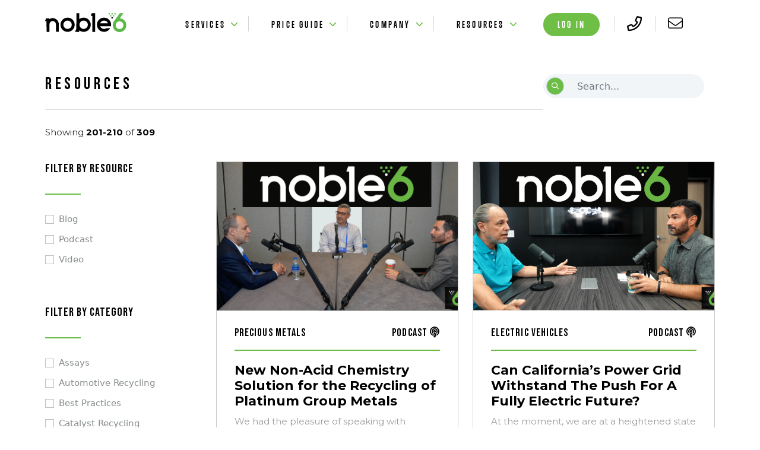

--- FILE ---
content_type: text/html; charset=UTF-8
request_url: https://noble6.com/blog/page/21/
body_size: 22005
content:

	<!DOCTYPE html>
<!--[if lt IE 9]><html class="no-js no-svg ie lt-ie9 lt-ie8 lt-ie7" lang="en-US" prefix="og: https://ogp.me/ns#"> <![endif]-->
<!--[if IE 9]><html class="no-js no-svg ie ie9 lt-ie9 lt-ie8" lang="en-US" prefix="og: https://ogp.me/ns#"> <![endif]-->
<!--[if gt IE 9]><!-->
	<html
	class="no-js no-svg" lang="en-US" prefix="og: https://ogp.me/ns#"> <!--<![endif]-->
	<head>
		<!-- Global site tag (gtag.js) - Google Analytics --> 
		<script async src="https://www.googletagmanager.com/gtag/js?id=UA-227183433-1"></script>
		<script>
		window.dataLayer = window.dataLayer || [];
		function gtag(){dataLayer.push(arguments);}
		gtag('js', new Date());
		gtag('config', 'UA-227183433-1');
		</script>
		<!-- Google Tag Manager --> 
		<script>(function(w,d,s,l,i){w[l]=w[l]||[];w[l].push({'gtm.start':
		new Date().getTime(),event:'gtm.js'});var f=d.getElementsByTagName(s)[0],
		j=d.createElement(s),dl=l!='dataLayer'?'&l='+l:'';j.async=true;j.src=
		'https://www.googletagmanager.com/gtm.js?id='+i+dl;f.parentNode.insertBefore(j,f);
		})(window,document,'script','dataLayer','GTM-KH4M2M4');</script>
		<!-- End Google Tag Manager -->
		<meta charset="UTF-8"/>
		<meta name="description" content=""/>
		<link rel="stylesheet" href="https://noble6.com/wp-content/themes/Noble6-theme/style.css" type="text/css" media="screen"/>
		<meta http-equiv="Content-Type" content="text/html; charset=UTF-8"/>
		<meta http-equiv="X-UA-Compatible" content="IE=edge"/>
		<meta name="viewport" content="width=device-width, initial-scale=1, maximum-scale=1">
		<link rel="author" href="https://noble6.com/wp-content/themes/Noble6-theme/humans.txt"/>
		<link rel="pingback" href="https://noble6.com/xmlrpc.php"/>
		<link rel="profile" href="http://gmpg.org/xfn/11"/>
		<link rel="preconnect" href="https://fonts.googleapis.com"/>
		<link rel="preconnect" href="https://fonts.gstatic.com" crossorigin/>
		<link href="https://fonts.googleapis.com/css2?family=Bebas+Neue&family=Open+Sans:wght@300;400&display=swap" rel="stylesheet"/>
				<script src="https://kit.fontawesome.com/f12c56226f.js" crossorigin="anonymous"></script>
		<link href="https://unpkg.com/aos@2.3.1/dist/aos.css" rel="stylesheet"/>
		<link rel="preconnect" href="https://fonts.googleapis.com"/>
		<link rel="preconnect" href="https://fonts.gstatic.com" crossorigin/>
		<link href="https://fonts.googleapis.com/css2?family=Montserrat:ital,wght@0,400;0,600;0,700;1,200&display=swap" rel="stylesheet"/>
<link rel="stylesheet" href="https://cdnjs.cloudflare.com/ajax/libs/magnific-popup.js/1.1.0/magnific-popup.css">
    <script src="https://s0.2mdn.net/ads/studio/cached_libs/tweenmax_1.18.0_499ba64a23378545748ff12d372e59e9_min.js"></script>
	<!-- Google Adsense -->
	<script async src="https://pagead2.googlesyndication.com/pagead/js/adsbygoogle.js?client=ca-pub-7799111182991867"
     crossorigin="anonymous"></script>

	<!-- CSS only -->
	<link href="https://cdn.jsdelivr.net/npm/bootstrap@5.1.1/dist/css/bootstrap.min.css" rel="stylesheet" integrity="sha384-F3w7mX95PdgyTmZZMECAngseQB83DfGTowi0iMjiWaeVhAn4FJkqJByhZMI3AhiU" crossorigin="anonymous"/>
	<link
	rel="stylesheet" type="text/css" href="//cdn.jsdelivr.net/npm/slick-carousel@1.8.1/slick/slick.css"/>
	<!-- Add the slick-theme.css if you want default styling -->
	<link rel="stylesheet" type="text/css" href="//cdn.jsdelivr.net/npm/slick-carousel@1.8.1/slick/slick-theme.css"/>
			<style>img:is([sizes="auto" i], [sizes^="auto," i]) { contain-intrinsic-size: 3000px 1500px }</style>
	
<!-- Search Engine Optimization by Rank Math PRO - https://rankmath.com/ -->
<title>Blog - Page 21 of 31 - Noble6</title>
<meta name="description" content="Checkout our latest blog posts to get the latest news in the catalytic converter recycling industry."/>
<meta name="robots" content="follow, index, max-snippet:-1, max-video-preview:-1, max-image-preview:large"/>
<link rel="canonical" href="https://noble6.com/blog/page/21/" />
<link rel="prev" href="https://noble6.com/blog/page/20/" />
<link rel="next" href="https://noble6.com/blog/page/22/" />
<meta property="og:locale" content="en_US" />
<meta property="og:type" content="website" />
<meta property="og:title" content="Blog - Page 21 of 31 - Noble6" />
<meta property="og:description" content="Checkout our latest blog posts to get the latest news in the catalytic converter recycling industry." />
<meta property="og:url" content="https://noble6.com/blog/page/21/" />
<meta property="og:site_name" content="Noble6" />
<meta name="twitter:card" content="summary_large_image" />
<meta name="twitter:title" content="Blog - Page 21 of 31 - Noble6" />
<meta name="twitter:description" content="Checkout our latest blog posts to get the latest news in the catalytic converter recycling industry." />
<script type="application/ld+json" class="rank-math-schema-pro">{"@context":"https://schema.org","@graph":[{"@type":"AutomotiveBusiness","@id":"https://noble6.com/#organization","name":"Noble6","url":"https://noble6.com","logo":{"@type":"ImageObject","@id":"https://noble6.com/#logo","url":"https://noble6.com/wp-content/uploads/2022/05/noble6-logo-emails-small.png","contentUrl":"https://noble6.com/wp-content/uploads/2022/05/noble6-logo-emails-small.png","caption":"Noble6","inLanguage":"en-US","width":"150","height":"35"},"openingHours":["Monday,Tuesday,Wednesday,Thursday,Friday,Saturday,Sunday 09:00-17:00"],"image":{"@id":"https://noble6.com/#logo"}},{"@type":"WebSite","@id":"https://noble6.com/#website","url":"https://noble6.com","name":"Noble6","publisher":{"@id":"https://noble6.com/#organization"},"inLanguage":"en-US"},{"@type":"BreadcrumbList","@id":"https://noble6.com/blog/page/21/#breadcrumb","itemListElement":[{"@type":"ListItem","position":"1","item":{"@id":"https://noble6.com","name":"Home"}}]},{"@type":"CollectionPage","@id":"https://noble6.com/blog/page/21/#webpage","url":"https://noble6.com/blog/page/21/","name":"Blog - Page 21 of 31 - Noble6","isPartOf":{"@id":"https://noble6.com/#website"},"inLanguage":"en-US","breadcrumb":{"@id":"https://noble6.com/blog/page/21/#breadcrumb"}}]}</script>
<!-- /Rank Math WordPress SEO plugin -->

<link rel="amphtml" href="https://noble6.com/blog/amp/page/21/" /><meta name="generator" content="AMP for WP 1.0.92"/><link rel='dns-prefetch' href='//js.hs-scripts.com' />
<link rel='dns-prefetch' href='//hb.wpmucdn.com' />
<link rel='dns-prefetch' href='//b3289746.smushcdn.com' />
<link href='https://fonts.gstatic.com' crossorigin='' rel='preconnect' />
<link rel='preconnect' href='https://fonts.googleapis.com' />
<link rel="alternate" type="application/rss+xml" title="Noble6 &raquo; Feed" href="https://noble6.com/feed/" />
<link rel="alternate" type="application/rss+xml" title="Noble6 &raquo; Comments Feed" href="https://noble6.com/comments/feed/" />
<link rel='stylesheet' id='wp-block-library-css' href='https://hb.wpmucdn.com/noble6.com/7e98570c-9a4e-469c-9021-b411b0f7d990.css' type='text/css' media='all' />
<style id='classic-theme-styles-inline-css' type='text/css'>
/*! This file is auto-generated */
.wp-block-button__link{color:#fff;background-color:#32373c;border-radius:9999px;box-shadow:none;text-decoration:none;padding:calc(.667em + 2px) calc(1.333em + 2px);font-size:1.125em}.wp-block-file__button{background:#32373c;color:#fff;text-decoration:none}
</style>
<style id='global-styles-inline-css' type='text/css'>
:root{--wp--preset--aspect-ratio--square: 1;--wp--preset--aspect-ratio--4-3: 4/3;--wp--preset--aspect-ratio--3-4: 3/4;--wp--preset--aspect-ratio--3-2: 3/2;--wp--preset--aspect-ratio--2-3: 2/3;--wp--preset--aspect-ratio--16-9: 16/9;--wp--preset--aspect-ratio--9-16: 9/16;--wp--preset--color--black: #000000;--wp--preset--color--cyan-bluish-gray: #abb8c3;--wp--preset--color--white: #ffffff;--wp--preset--color--pale-pink: #f78da7;--wp--preset--color--vivid-red: #cf2e2e;--wp--preset--color--luminous-vivid-orange: #ff6900;--wp--preset--color--luminous-vivid-amber: #fcb900;--wp--preset--color--light-green-cyan: #7bdcb5;--wp--preset--color--vivid-green-cyan: #00d084;--wp--preset--color--pale-cyan-blue: #8ed1fc;--wp--preset--color--vivid-cyan-blue: #0693e3;--wp--preset--color--vivid-purple: #9b51e0;--wp--preset--gradient--vivid-cyan-blue-to-vivid-purple: linear-gradient(135deg,rgba(6,147,227,1) 0%,rgb(155,81,224) 100%);--wp--preset--gradient--light-green-cyan-to-vivid-green-cyan: linear-gradient(135deg,rgb(122,220,180) 0%,rgb(0,208,130) 100%);--wp--preset--gradient--luminous-vivid-amber-to-luminous-vivid-orange: linear-gradient(135deg,rgba(252,185,0,1) 0%,rgba(255,105,0,1) 100%);--wp--preset--gradient--luminous-vivid-orange-to-vivid-red: linear-gradient(135deg,rgba(255,105,0,1) 0%,rgb(207,46,46) 100%);--wp--preset--gradient--very-light-gray-to-cyan-bluish-gray: linear-gradient(135deg,rgb(238,238,238) 0%,rgb(169,184,195) 100%);--wp--preset--gradient--cool-to-warm-spectrum: linear-gradient(135deg,rgb(74,234,220) 0%,rgb(151,120,209) 20%,rgb(207,42,186) 40%,rgb(238,44,130) 60%,rgb(251,105,98) 80%,rgb(254,248,76) 100%);--wp--preset--gradient--blush-light-purple: linear-gradient(135deg,rgb(255,206,236) 0%,rgb(152,150,240) 100%);--wp--preset--gradient--blush-bordeaux: linear-gradient(135deg,rgb(254,205,165) 0%,rgb(254,45,45) 50%,rgb(107,0,62) 100%);--wp--preset--gradient--luminous-dusk: linear-gradient(135deg,rgb(255,203,112) 0%,rgb(199,81,192) 50%,rgb(65,88,208) 100%);--wp--preset--gradient--pale-ocean: linear-gradient(135deg,rgb(255,245,203) 0%,rgb(182,227,212) 50%,rgb(51,167,181) 100%);--wp--preset--gradient--electric-grass: linear-gradient(135deg,rgb(202,248,128) 0%,rgb(113,206,126) 100%);--wp--preset--gradient--midnight: linear-gradient(135deg,rgb(2,3,129) 0%,rgb(40,116,252) 100%);--wp--preset--font-size--small: 13px;--wp--preset--font-size--medium: 20px;--wp--preset--font-size--large: 36px;--wp--preset--font-size--x-large: 42px;--wp--preset--spacing--20: 0.44rem;--wp--preset--spacing--30: 0.67rem;--wp--preset--spacing--40: 1rem;--wp--preset--spacing--50: 1.5rem;--wp--preset--spacing--60: 2.25rem;--wp--preset--spacing--70: 3.38rem;--wp--preset--spacing--80: 5.06rem;--wp--preset--shadow--natural: 6px 6px 9px rgba(0, 0, 0, 0.2);--wp--preset--shadow--deep: 12px 12px 50px rgba(0, 0, 0, 0.4);--wp--preset--shadow--sharp: 6px 6px 0px rgba(0, 0, 0, 0.2);--wp--preset--shadow--outlined: 6px 6px 0px -3px rgba(255, 255, 255, 1), 6px 6px rgba(0, 0, 0, 1);--wp--preset--shadow--crisp: 6px 6px 0px rgba(0, 0, 0, 1);}:where(.is-layout-flex){gap: 0.5em;}:where(.is-layout-grid){gap: 0.5em;}body .is-layout-flex{display: flex;}.is-layout-flex{flex-wrap: wrap;align-items: center;}.is-layout-flex > :is(*, div){margin: 0;}body .is-layout-grid{display: grid;}.is-layout-grid > :is(*, div){margin: 0;}:where(.wp-block-columns.is-layout-flex){gap: 2em;}:where(.wp-block-columns.is-layout-grid){gap: 2em;}:where(.wp-block-post-template.is-layout-flex){gap: 1.25em;}:where(.wp-block-post-template.is-layout-grid){gap: 1.25em;}.has-black-color{color: var(--wp--preset--color--black) !important;}.has-cyan-bluish-gray-color{color: var(--wp--preset--color--cyan-bluish-gray) !important;}.has-white-color{color: var(--wp--preset--color--white) !important;}.has-pale-pink-color{color: var(--wp--preset--color--pale-pink) !important;}.has-vivid-red-color{color: var(--wp--preset--color--vivid-red) !important;}.has-luminous-vivid-orange-color{color: var(--wp--preset--color--luminous-vivid-orange) !important;}.has-luminous-vivid-amber-color{color: var(--wp--preset--color--luminous-vivid-amber) !important;}.has-light-green-cyan-color{color: var(--wp--preset--color--light-green-cyan) !important;}.has-vivid-green-cyan-color{color: var(--wp--preset--color--vivid-green-cyan) !important;}.has-pale-cyan-blue-color{color: var(--wp--preset--color--pale-cyan-blue) !important;}.has-vivid-cyan-blue-color{color: var(--wp--preset--color--vivid-cyan-blue) !important;}.has-vivid-purple-color{color: var(--wp--preset--color--vivid-purple) !important;}.has-black-background-color{background-color: var(--wp--preset--color--black) !important;}.has-cyan-bluish-gray-background-color{background-color: var(--wp--preset--color--cyan-bluish-gray) !important;}.has-white-background-color{background-color: var(--wp--preset--color--white) !important;}.has-pale-pink-background-color{background-color: var(--wp--preset--color--pale-pink) !important;}.has-vivid-red-background-color{background-color: var(--wp--preset--color--vivid-red) !important;}.has-luminous-vivid-orange-background-color{background-color: var(--wp--preset--color--luminous-vivid-orange) !important;}.has-luminous-vivid-amber-background-color{background-color: var(--wp--preset--color--luminous-vivid-amber) !important;}.has-light-green-cyan-background-color{background-color: var(--wp--preset--color--light-green-cyan) !important;}.has-vivid-green-cyan-background-color{background-color: var(--wp--preset--color--vivid-green-cyan) !important;}.has-pale-cyan-blue-background-color{background-color: var(--wp--preset--color--pale-cyan-blue) !important;}.has-vivid-cyan-blue-background-color{background-color: var(--wp--preset--color--vivid-cyan-blue) !important;}.has-vivid-purple-background-color{background-color: var(--wp--preset--color--vivid-purple) !important;}.has-black-border-color{border-color: var(--wp--preset--color--black) !important;}.has-cyan-bluish-gray-border-color{border-color: var(--wp--preset--color--cyan-bluish-gray) !important;}.has-white-border-color{border-color: var(--wp--preset--color--white) !important;}.has-pale-pink-border-color{border-color: var(--wp--preset--color--pale-pink) !important;}.has-vivid-red-border-color{border-color: var(--wp--preset--color--vivid-red) !important;}.has-luminous-vivid-orange-border-color{border-color: var(--wp--preset--color--luminous-vivid-orange) !important;}.has-luminous-vivid-amber-border-color{border-color: var(--wp--preset--color--luminous-vivid-amber) !important;}.has-light-green-cyan-border-color{border-color: var(--wp--preset--color--light-green-cyan) !important;}.has-vivid-green-cyan-border-color{border-color: var(--wp--preset--color--vivid-green-cyan) !important;}.has-pale-cyan-blue-border-color{border-color: var(--wp--preset--color--pale-cyan-blue) !important;}.has-vivid-cyan-blue-border-color{border-color: var(--wp--preset--color--vivid-cyan-blue) !important;}.has-vivid-purple-border-color{border-color: var(--wp--preset--color--vivid-purple) !important;}.has-vivid-cyan-blue-to-vivid-purple-gradient-background{background: var(--wp--preset--gradient--vivid-cyan-blue-to-vivid-purple) !important;}.has-light-green-cyan-to-vivid-green-cyan-gradient-background{background: var(--wp--preset--gradient--light-green-cyan-to-vivid-green-cyan) !important;}.has-luminous-vivid-amber-to-luminous-vivid-orange-gradient-background{background: var(--wp--preset--gradient--luminous-vivid-amber-to-luminous-vivid-orange) !important;}.has-luminous-vivid-orange-to-vivid-red-gradient-background{background: var(--wp--preset--gradient--luminous-vivid-orange-to-vivid-red) !important;}.has-very-light-gray-to-cyan-bluish-gray-gradient-background{background: var(--wp--preset--gradient--very-light-gray-to-cyan-bluish-gray) !important;}.has-cool-to-warm-spectrum-gradient-background{background: var(--wp--preset--gradient--cool-to-warm-spectrum) !important;}.has-blush-light-purple-gradient-background{background: var(--wp--preset--gradient--blush-light-purple) !important;}.has-blush-bordeaux-gradient-background{background: var(--wp--preset--gradient--blush-bordeaux) !important;}.has-luminous-dusk-gradient-background{background: var(--wp--preset--gradient--luminous-dusk) !important;}.has-pale-ocean-gradient-background{background: var(--wp--preset--gradient--pale-ocean) !important;}.has-electric-grass-gradient-background{background: var(--wp--preset--gradient--electric-grass) !important;}.has-midnight-gradient-background{background: var(--wp--preset--gradient--midnight) !important;}.has-small-font-size{font-size: var(--wp--preset--font-size--small) !important;}.has-medium-font-size{font-size: var(--wp--preset--font-size--medium) !important;}.has-large-font-size{font-size: var(--wp--preset--font-size--large) !important;}.has-x-large-font-size{font-size: var(--wp--preset--font-size--x-large) !important;}
:where(.wp-block-post-template.is-layout-flex){gap: 1.25em;}:where(.wp-block-post-template.is-layout-grid){gap: 1.25em;}
:where(.wp-block-columns.is-layout-flex){gap: 2em;}:where(.wp-block-columns.is-layout-grid){gap: 2em;}
:root :where(.wp-block-pullquote){font-size: 1.5em;line-height: 1.6;}
</style>
<link rel='stylesheet' id='mt-common-css' href='https://hb.wpmucdn.com/noble6.com/b4c8f71b-38e0-4134-904d-7abf9a7686f3.css' type='text/css' media='all' />
<script type="text/javascript" src="https://hb.wpmucdn.com/noble6.com/386aab92-4fee-48d8-b0c8-00fc776c7312.js" id="jquery-core-js"></script>
<script type="text/javascript" src="https://hb.wpmucdn.com/noble6.com/2a0c2582-52ab-42e2-b8c8-22312e9fe84a.js" id="jquery-migrate-js"></script>
<script type="text/javascript" src="https://hb.wpmucdn.com/noble6.com/e0c409e7-7292-4d83-809c-8d5a38372b6e.js" id="mt-customcssjs-js"></script>
<link rel="https://api.w.org/" href="https://noble6.com/wp-json/" /><link rel="EditURI" type="application/rsd+xml" title="RSD" href="https://noble6.com/xmlrpc.php?rsd" />
<!-- Meta Pixel Code -->
<script>
!function(f,b,e,v,n,t,s)
{if(f.fbq)return;n=f.fbq=function(){n.callMethod?
n.callMethod.apply(n,arguments):n.queue.push(arguments)};
if(!f._fbq)f._fbq=n;n.push=n;n.loaded=!0;n.version='2.0';
n.queue=[];t=b.createElement(e);t.async=!0;
t.src=v;s=b.getElementsByTagName(e)[0];
s.parentNode.insertBefore(t,s)}(window, document,'script',
'https://connect.facebook.net/en_US/fbevents.js');
fbq('init', '3365246337038616');
fbq('track', 'PageView');
</script>
<noscript><img height="1" width="1" style="display:none"
src="https://www.facebook.com/tr?id=3365246337038616&ev=PageView&noscript=1"
/></noscript>
<!-- End Meta Pixel Code -->
<meta name="facebook-domain-verification" content="c42utrhostl3za03cnvbclb67a5kye" />
<!-- Google tag (gtag.js) -->
<script async src="https://www.googletagmanager.com/gtag/js?id=G-LC1Y8SCFWX"></script>
<script>
  window.dataLayer = window.dataLayer || [];
  function gtag(){dataLayer.push(arguments);}
  gtag('js', new Date());

  gtag('config', 'G-LC1Y8SCFWX');
</script>
<script src="https://kit.fontawesome.com/53b4c7f6a7.js" crossorigin="anonymous"></script>
<!-- Google Tag Manager -->
<script>(function(w,d,s,l,i){w[l]=w[l]||[];w[l].push({'gtm.start':
new Date().getTime(),event:'gtm.js'});var f=d.getElementsByTagName(s)[0],
j=d.createElement(s),dl=l!='dataLayer'?'&l='+l:'';j.async=true;j.src=
'https://www.googletagmanager.com/gtm.js?id='+i+dl;f.parentNode.insertBefore(j,f);
})(window,document,'script','dataLayer','GTM-TDBCBCV7');</script>
<!-- End Google Tag Manager -->			<!-- DO NOT COPY THIS SNIPPET! Start of Page Analytics Tracking for HubSpot WordPress plugin v10.2.13-->
			<script type="text/javascript" class="hsq-set-content-id" data-content-id="standard-page">
				var _hsq = _hsq || [];
				_hsq.push(["setContentType", "standard-page"]);
			</script>
			<!-- DO NOT COPY THIS SNIPPET! End of Page Analytics Tracking for HubSpot WordPress plugin -->
				<style>
		.class_gwp_my_template_file {
			cursor:help;
		}
	</style>
			<script>
			document.documentElement.className = document.documentElement.className.replace( 'no-js', 'js' );
		</script>
				<style>
			.no-js img.lazyload { display: none; }
			figure.wp-block-image img.lazyloading { min-width: 150px; }
							.lazyload, .lazyloading { opacity: 0; }
				.lazyloaded {
					opacity: 1;
					transition: opacity 400ms;
					transition-delay: 0ms;
				}
					</style>
		<meta name="generator" content="Elementor 3.17.3; features: e_dom_optimization, e_optimized_assets_loading, e_optimized_css_loading, additional_custom_breakpoints; settings: css_print_method-external, google_font-enabled, font_display-auto">
<script>document.addEventListener('DOMContentLoaded', function () {
  const wrap = document.querySelector('.my-sidebar .n6-sticky-wrap');
  if (!wrap) return;

  // feature-detect native sticky
  const t = document.createElement('div');
  t.style.position = 'sticky';
  if (t.style.position === 'sticky') return;

  const topOffset = document.body.classList.contains('admin-bar') ? 72 : 20;
  const sentinel = document.createElement('div');
  sentinel.style.height = '1px';
  wrap.parentNode.insertBefore(sentinel, wrap);

  let width;
  const io = new IntersectionObserver(([entry]) => {
    if (width == null) width = wrap.offsetWidth;
    if (entry.intersectionRatio === 0) {
      wrap.style.position = 'fixed';
      wrap.style.top = topOffset + 'px';
      wrap.style.width = width + 'px';
    } else {
      wrap.style.position = '';
      wrap.style.top = '';
      wrap.style.width = '';
    }
  }, { rootMargin: `-${topOffset}px 0px 0px 0px`, threshold: [0,1] });

  io.observe(sentinel);
});
</script><script>document.addEventListener("DOMContentLoaded", function() {
  const btn = document.querySelector(".n6-show-more");
  if (!btn) return;
  btn.addEventListener("click", function() {
    const hiddenItems = document.querySelectorAll(".hidden-category");
    hiddenItems.forEach(el => el.classList.toggle("visible"));
    btn.textContent = hiddenItems[0].classList.contains("visible")
      ? "Show less..."
      : "Show more...";
  });
});
</script><link rel="icon" href="https://noble6.com/wp-content/uploads/2022/03/n6-logo-1-1.png" sizes="32x32" />
<link rel="icon" href="https://noble6.com/wp-content/uploads/2022/03/n6-logo-1-1.png" sizes="192x192" />
<link rel="apple-touch-icon" href="https://noble6.com/wp-content/uploads/2022/03/n6-logo-1-1.png" />
<meta name="msapplication-TileImage" content="https://noble6.com/wp-content/uploads/2022/03/n6-logo-1-1.png" />
<style id="sccss">.fa-classic, .fa-light, .fa-regular, .fa-solid, .fa-thin, .fal, .far, .fas, .fat {
    font-family: "Font Awesome 6 Pro"!important;
}
.youtube-video {
  position: relative;
  padding-bottom: 56.25%; /* 16:9 */
  height: 0;
}

.youtube-video iframe {
  position: absolute;
  top: 0;
  left: 0;
}

@media (max-width: 600px) {
	.youtube-video iframe
	{
		position: absolute;
  top: 0;
  left: 0;
		width: 100%;
		height: 100%;
	}
}

@media (max-width: 576px) {
#simple-header {
	height: 120px !important;
}
}

@media (max-width: 576px) {
iframe {
	width: 100% !important;

}
}

@media (max-width: 576px) {
.featured-image-container  {
	height: 225px !important;
}
}


@media only screen and (max-width: 768px) {
    .hide-on-mobile {
        display: none; /* Hides the column on mobile */
    }
}
/* Sidebar section styling */
.my-sidebar .n6-rail-card.blue {
  background:#1c5d99;
  border-radius:16px;
  padding:24px 20px;
  color:#fff;
  text-align:left;
  margin:30px 0;
  overflow:hidden;
  position:relative;
}

.my-sidebar .n6-rail-title {
  font-size:22px;
  font-weight:800;
  line-height:1.2;
  margin-bottom:12px;
  color:#fff;
}

.my-sidebar .n6-rail-text {
  font-size:15px;
  line-height:1.4;
  margin-bottom:20px;
  color:#e5e7eb;
}

/* Use global .login-btn style */
.my-sidebar .login-btn {
  background-color:#6fbe45;
  color:#fff !important;
  border:2px solid #6fbe45;
  border-radius:50px;
  padding:8px 22px;
  font-weight:600;
  text-transform:uppercase;
  letter-spacing:0.5px;
  font-size:14px;
  line-height:1.2;
  transition:all 0.35s ease;
  display:inline-flex;
  align-items:center;
  text-decoration:none;
}

.my-sidebar .login-btn:hover {
  background:transparent;
  color:#6fbe45 !important;
}

.my-sidebar .n6-rail-icon {
  margin-left:6px;
  transition:transform .15s ease;
}

.my-sidebar .login-btn:hover .n6-rail-icon {
  transform:translateX(3px);
}

/* Category list show-more logic */
.my-sidebar .hidden-category {
  display: none;
}

.my-sidebar .hidden-category.visible {
  display: list-item;
}

.my-sidebar .n6-show-more {
  background:none;
  border:none;
  color:#6fbe45; /* matches your CTA green */
  font-weight:600;
  cursor:pointer;
  padding:8px 0 0;
  text-decoration:underline;
  font-size:14px;
  transition:color 0.2s ease;
}

.my-sidebar .n6-show-more:hover {
  color:#1c5d99;
}

#single-blog .category-container {
    margin-bottom: 10px !important;
}

.my-sidebar .n6-sticky-wrap{
  position: sticky;
  top: 20px;          /* raise if header overlaps */
  z-index: 3;
}

/* Common culprit fixes — only for the sidebar ancestry */
.my-sidebar,
.my-sidebar .child{
  overflow: visible !important;   /* sticky breaks if overflow isn't visible */
  transform: none !important;     /* any transform on ancestors breaks sticky */
}</style>
</head></html>
	</head><div class="notice-bar"><p><a href="https://noble6.com/price-guide/membership/" style="text-decoration:none; color:inherit;">Gold Price Guide 65% Off | <strong class="noble-green">Extended to 12/31</strong>!</a></p></div>
<body class="blog paged paged-21 wp-theme-Noble6-theme elementor-default" data-template="base.twig" style="position: relative">
<!-- Google Tag Manager (noscript) --> 
<noscript><iframe 
height="0" width="0" style="display:none;visibility:hidden" data-src="https://www.googletagmanager.com/ns.html?id=GTM-KH4M2M4" class="lazyload" src="[data-uri]"></iframe></noscript>
<!-- End Google Tag Manager (noscript) -->
<div class="screensaver"></div>

<nav id="mobile-nav" class="navbar navbar-expand-lg navbar-light bg-light">
	<div class="container-fluid">
		<a class="navbar-brand" href="/">
			<img   alt=""  data-src="/wp-content/uploads/2022/03/noble-6-logo-.svg" class="mobile-logo lazyload" src="[data-uri]" /><noscript><img   alt=""  data-src="/wp-content/uploads/2022/03/noble-6-logo-.svg" class="mobile-logo lazyload" src="[data-uri]" /><noscript><img  src="/wp-content/uploads/2022/03/noble-6-logo-.svg" alt="" class="mobile-logo"/></noscript></noscript>
		</a>
		<button class="navbar-toggler mobile-nav-trigger" type="button">
			<span class="navbar-toggler-icon"></span>
		</button>
	</div>
</nav>

<div class="mobile-drawer hide">
	<div class="container">
		<div class="row">
			<div class="col-6">
				<a class="navbar-brand" href="/">
					<img   alt=""  data-src="/wp-content/uploads/2022/03/noble-6-logo-.svg" class="mobile-logo lazyload" src="[data-uri]" /><noscript><img   alt=""  data-src="/wp-content/uploads/2022/03/noble-6-logo-.svg" class="mobile-logo lazyload" src="[data-uri]" /><noscript><img  src="/wp-content/uploads/2022/03/noble-6-logo-.svg" alt="" class="mobile-logo"/></noscript></noscript>
				</a>
			</div>
			<div class="col-6">
				<i class="fa-solid fa-xmark close-btn-nav"></i>
			</div>
		</div>
	</div>
	<div class="slide-container container" style="padding: 0">
		<div class="row">
			<div class="homeDrawer">
				<ul>
					<li>
						<a href="" class="slide-link" data-links='[{"name": "Catalytic Converter Recycling", "link": "/catalytic-converter-recycling"},{"name": "O2 Sensor Recycling", "link": "/O2-sensor-recycling"}, {"name": "Spark Plug Recycling", "link": "/bulk-spark-plug-recycling"},{"name": "Diesel Catalyst Recycling", "link": "/diesel-catalyst-recycling/"}, {"name": "Advisory to Profits Consulting", "link": "/noble6-executive-advisory/"}]'>Services
						</a>
					</li>
<li>
						<a href="" class="slide-link" data-links='[{"name": "Pricing", "link": "/noble6-executive-advisory/"},{"name": "Log In", "link": "/price-guide/"}]'>Price Guide
						</a>
					</li>
					<li>
						<a href="" class="slide-link" data-links='[{"name": "Who We Are", "link": "/about-us"}, {"name": "Contact Us", "link": "/contact-us"}]'>Company</a>
					</li>
					<li>
						<a href="" class="slide-link" data-links='[{"name": "Blog", "link": "/blog/"}, {"name": "Podcast", "link": "https://www.youtube.com/@wearenoble6"}, {"name": "FAQ", "link": "/faqs"}]'>Resources</a>
					</li>

					<!-- My Account Section -->
					<li>
						<a href="/price-guide/login">Log in</a>
					</li>

											

											
									</ul>
			</div>

			<div class="secound-slide hide" style="width: 100%">
				<div class="back-btn-container">
					<i class="far fa-chevron-circle-left back-btn"></i>
				</div>

				<div id="update_slide">
					<ul>
											</ul>
				</div>
			</div>
		</div>
	</div>
</div>


<section id="content" role="main" class="content-wrapper" style="">

	<div class="wrapper ">

			<nav id="main-navbar" class="navbar navbar-expand-lg navbar-light fixed-top">
	<div class="container nav-container">
		<duv class="row w-100">
			<div class="col-2">
				<a class="navbar-brand" href="/">
					<img  data-color="dark"  alt="" data-src="/wp-content/uploads/2022/03/noble-6-logo-.svg" class="nav-logo lazyload" src="[data-uri]" /><noscript><img class="nav-logo" data-color="dark" src="/wp-content/uploads/2022/03/noble-6-logo-.svg" alt=""/></noscript>
				</a>

				<button class="navbar-toggler"  data-toggle="collapse" data-target="#navbarSupportedContent" aria-controls="navbarSupportedContent" aria-expanded="false" aria-label="Toggle navigation">
					<span class="navbar-toggler-icon"></span>
				</button>
			</div>
			<div class="col-7 p-0 d-flex justify-content-center">
				<div class="collapse navbar-collapse center-items" id="navbarSupportedContent">
					<ul
						class="navbar-nav mr-auto">
												<li class="nav-item dropdown">
							<div class="dropdown">
								<a class="btn dropdown-toggle"  id="dropdownMenuButton1" data-bs-toggle="dropdown" aria-expanded="false" href="/services" style="color: black">
									Services
									<i class="fas my-arrow fa-chevron-down"></i>
								</a>
								<ul
									class="dropdown-menu" aria-labelledby="dropdownMenuButton1">
																		<div class="dropdown-container">
										<li>
											<a class="dropdown-item" href="/catalytic-converter-recycling">Catalytic Converter Recycling</a>
										</li>
										<li>
											<a class="dropdown-item" href="/O2-sensor-recycling">O2 Sensor Recycling</a>
										</li>
										<li>
											<a class="dropdown-item" href="/bulk-spark-plug-recycling">Spark Plug Recycling</a>
										</li>
<li>
											<a class="dropdown-item" href="/diesel-catalyst-recycling">Diesel Catalyst Recycling</a>
										</li>

										<li>
											<a class="dropdown-item" href="/noble6-executive-advisory/">Advisory to Profits Consulting</a>
										</li>		
									</div>
								</ul>
							</div>
						</li>
						<span class="divider"></span>
<li class="nav-item dropdown">
							<div class="dropdown">
								<a class="btn dropdown-toggle"  id="dropdownMenuButton1" data-bs-toggle="dropdown" aria-expanded="false" href="#" style="color: black">
									Price Guide
									<i class="fas my-arrow fa-chevron-down"></i>
								</a>
								<ul class="dropdown-menu" aria-labelledby="dropdownMenuButton1">

									<div class="dropdown-container">
										<li>
											<a class="dropdown-item" href="/scrap-catalytic-converter-price-guide/">Sign up</a>
										</li>
										<li>
											<a class="dropdown-item" href="/price-guide/login">
	Log in
</a>
										</li>
									</div>
									
								</ul>
							</div>
						</li>
						<span class="divider"></span>
<li class="nav-item dropdown">
						<div class="dropdown">
								<a class="btn dropdown-toggle"  id="dropdownMenuButton1" data-bs-toggle="dropdown" aria-expanded="false" href="#" style="color: black">
									Company
									<i class="fas my-arrow fa-chevron-down"></i>
								</a>
								<ul class="dropdown-menu" aria-labelledby="dropdownMenuButton1">

									<div class="dropdown-container">
										<li>
											<a class="dropdown-item" href="/about/">Who We Are</a>
										</li>
<li>
											<a class="dropdown-item" href="/contact-us/">Contact Us</a>
										</li>
										
									</div>
</ul>
							</div>
						</li>
						<span class="divider"></span>
<li class="nav-item dropdown">
							<div class="dropdown">
								<a class="btn dropdown-toggle"  id="dropdownMenuButton1" data-bs-toggle="dropdown" aria-expanded="false" style="color: black">
									Resources
									<i class="fas my-arrow fa-chevron-down"></i>
								</a>
								<ul class="dropdown-menu" aria-labelledby="dropdownMenuButton1">
									<div class="dropdown-container">
										
										<li>
											<a class="dropdown-item" href="/blog/">Blog</a>
										</li>
<li>
											<a class="dropdown-item" href="https://www.youtube.com/@wearenoble6" target="_blank" rel="noopener noreferrer">Podcast</a>
										</li>
										<li>
											<a class="dropdown-item" href="/faqs">FAQ</a>
										</li>
									</div>


								</ul>
							</div>
						</li>
						
					</ul>
				</div>
			</div>
			<div class="col-3 p-0">
				<div class="nav-contacts">
					<ul class="navbar-nav">
<li class="nav-item">
							<a class="nav-link login-btn" href="/price-guide/login">
	Log in
</a>

						</li>
<span class="divider"></span>

						<li>

							<a href="tel:619-427-8540" style="color: black">
								<i class="far fa-phone-alt nav-icon"></i>
							</a>
						</li>
						<span class="divider"></span>
						<li>
							<a href="/contact-us/" style="color: black">
								<i class="fal fa-envelope nav-icon"></i>
							</a>
						</li>
					</ul>
				</div>
			</div>
		</duv>
	</div>
</nav>
	<div class="content-wrapper">
		<section id="blog-archive">
			<div id="search-area" class="container-fluid">
				<div class="top-portion">
					<div class="title-container">
						<h3>Resources</h3>
					</div>
					<div class="search-container">
						<div class="input-group mb-3">
							<span class="input-group-text" id="search-btn">
								<i class="far fa-search"></i>
							</span>
							<input id="search-form" type="text" class="form-control" placeholder="Search..." aria-label="Search..." aria-describedby="basic-addon1"/>
						</div>
					</div>
				</div>

				<div class="bottom-portion">
					<div class="meta-info">
						<div class="row">
							<div class="col-md-3 col-12 side-divider">
								<p class="make-full-width">
									Showing

									<b>201-210</b>
									of
									<b>
										309</b>
								</p>
							</div>
							<div class="col-md-9 hide-mobile-blog">
															</div>
						</div>
					</div>
				</div>
			</div>

			<div class="main-content container-fluid">
				<div class="row">
					<div class="col-lg-3 col-md-12">
						<div class="accordion hide-desktop-blog" id="accordionExample">
							<div class="accordion-item">
								<h2 class="accordion-header" id="headingOne">
									<button class="accordion-button" type="button" data-bs-toggle="collapse" data-bs-target="#collapseOne" aria-expanded="true" aria-controls="collapseOne">
										Filter
									</button>
								</h2>
								<div id="collapseOne" class="accordion-collapse collapse" aria-labelledby="headingOne" data-bs-parent="#accordionExample">
									<div class="accordion-body">
										<div class="row">
											<div class="col-6">
												<div class="category-container">
													<h3>Filter by Resource</h3>
													<div class="divider"></div>

													<ul class="">
														
															<li class="active" aria-current="true">
																<div class="form-check">
																	<input data-slug="	Blog" data-id="blog" class="form-check-input blog-input-resource" type="checkbox" value="" id="flexCheckDefault"/>
																	<label class="form-check-label" for="flexCheckDefault">
																		Blog
																	</label>
																</div>
															</li>
														
															<li class="active" aria-current="true">
																<div class="form-check">
																	<input data-slug="	Podcast" data-id="podcast" class="form-check-input blog-input-resource" type="checkbox" value="" id="flexCheckDefault"/>
																	<label class="form-check-label" for="flexCheckDefault">
																		Podcast
																	</label>
																</div>
															</li>
														
															<li class="active" aria-current="true">
																<div class="form-check">
																	<input data-slug="	Video" data-id="video" class="form-check-input blog-input-resource" type="checkbox" value="" id="flexCheckDefault"/>
																	<label class="form-check-label" for="flexCheckDefault">
																		Video
																	</label>
																</div>
															</li>
																											</ul>
												</div>
											</div>
											<div class="col-md-6">
												<div class="category-container">
													<h3>Filter by Category</h3>
													<div class="divider"></div>

													<ul class="">
														
															<li class="active" aria-current="true">
																<div class="form-check">
																	<input data-slug="	Assays" data-id="21" class="form-check-input blog-input" type="checkbox" value="" id="flexCheckDefault"/>
																	<label class="form-check-label" for="flexCheckDefault">
																		Assays
																	</label>
																</div>
															</li>
														
															<li class="active" aria-current="true">
																<div class="form-check">
																	<input data-slug="	Automotive Recycling" data-id="4" class="form-check-input blog-input" type="checkbox" value="" id="flexCheckDefault"/>
																	<label class="form-check-label" for="flexCheckDefault">
																		Automotive Recycling
																	</label>
																</div>
															</li>
														
															<li class="active" aria-current="true">
																<div class="form-check">
																	<input data-slug="	Best Practices" data-id="118" class="form-check-input blog-input" type="checkbox" value="" id="flexCheckDefault"/>
																	<label class="form-check-label" for="flexCheckDefault">
																		Best Practices
																	</label>
																</div>
															</li>
														
															<li class="active" aria-current="true">
																<div class="form-check">
																	<input data-slug="	Catalyst Recycling" data-id="195" class="form-check-input blog-input" type="checkbox" value="" id="flexCheckDefault"/>
																	<label class="form-check-label" for="flexCheckDefault">
																		Catalyst Recycling
																	</label>
																</div>
															</li>
														
															<li class="active" aria-current="true">
																<div class="form-check">
																	<input data-slug="	Catalytic Converter Price Guide" data-id="10" class="form-check-input blog-input" type="checkbox" value="" id="flexCheckDefault"/>
																	<label class="form-check-label" for="flexCheckDefault">
																		Catalytic Converter Price Guide
																	</label>
																</div>
															</li>
														
															<li class="active" aria-current="true">
																<div class="form-check">
																	<input data-slug="	Catalytic Converter Recycling" data-id="3" class="form-check-input blog-input" type="checkbox" value="" id="flexCheckDefault"/>
																	<label class="form-check-label" for="flexCheckDefault">
																		Catalytic Converter Recycling
																	</label>
																</div>
															</li>
														
															<li class="active" aria-current="true">
																<div class="form-check">
																	<input data-slug="	Clean Energy" data-id="165" class="form-check-input blog-input" type="checkbox" value="" id="flexCheckDefault"/>
																	<label class="form-check-label" for="flexCheckDefault">
																		Clean Energy
																	</label>
																</div>
															</li>
														
															<li class="active" aria-current="true">
																<div class="form-check">
																	<input data-slug="	Commercial Catalyst Recycling" data-id="134" class="form-check-input blog-input" type="checkbox" value="" id="flexCheckDefault"/>
																	<label class="form-check-label" for="flexCheckDefault">
																		Commercial Catalyst Recycling
																	</label>
																</div>
															</li>
														
															<li class="active" aria-current="true">
																<div class="form-check">
																	<input data-slug="	Converter Theft" data-id="116" class="form-check-input blog-input" type="checkbox" value="" id="flexCheckDefault"/>
																	<label class="form-check-label" for="flexCheckDefault">
																		Converter Theft
																	</label>
																</div>
															</li>
														
															<li class="active" aria-current="true">
																<div class="form-check">
																	<input data-slug="	Diesel Catalytic Converters" data-id="128" class="form-check-input blog-input" type="checkbox" value="" id="flexCheckDefault"/>
																	<label class="form-check-label" for="flexCheckDefault">
																		Diesel Catalytic Converters
																	</label>
																</div>
															</li>
														
															<li class="active" aria-current="true">
																<div class="form-check">
																	<input data-slug="	Electric Vehicles" data-id="117" class="form-check-input blog-input" type="checkbox" value="" id="flexCheckDefault"/>
																	<label class="form-check-label" for="flexCheckDefault">
																		Electric Vehicles
																	</label>
																</div>
															</li>
														
															<li class="active" aria-current="true">
																<div class="form-check">
																	<input data-slug="	Environment" data-id="99" class="form-check-input blog-input" type="checkbox" value="" id="flexCheckDefault"/>
																	<label class="form-check-label" for="flexCheckDefault">
																		Environment
																	</label>
																</div>
															</li>
														
															<li class="active" aria-current="true">
																<div class="form-check">
																	<input data-slug="	Freight" data-id="131" class="form-check-input blog-input" type="checkbox" value="" id="flexCheckDefault"/>
																	<label class="form-check-label" for="flexCheckDefault">
																		Freight
																	</label>
																</div>
															</li>
														
															<li class="active" aria-current="true">
																<div class="form-check">
																	<input data-slug="	Industrial/Diesel Oxidation Catalyst" data-id="135" class="form-check-input blog-input" type="checkbox" value="" id="flexCheckDefault"/>
																	<label class="form-check-label" for="flexCheckDefault">
																		Industrial/Diesel Oxidation Catalyst
																	</label>
																</div>
															</li>
														
															<li class="active" aria-current="true">
																<div class="form-check">
																	<input data-slug="	IPMI" data-id="154" class="form-check-input blog-input" type="checkbox" value="" id="flexCheckDefault"/>
																	<label class="form-check-label" for="flexCheckDefault">
																		IPMI
																	</label>
																</div>
															</li>
														
															<li class="active" aria-current="true">
																<div class="form-check">
																	<input data-slug="	Noble6" data-id="114" class="form-check-input blog-input" type="checkbox" value="" id="flexCheckDefault"/>
																	<label class="form-check-label" for="flexCheckDefault">
																		Noble6
																	</label>
																</div>
															</li>
														
															<li class="active" aria-current="true">
																<div class="form-check">
																	<input data-slug="	Noble6 Clips" data-id="137" class="form-check-input blog-input" type="checkbox" value="" id="flexCheckDefault"/>
																	<label class="form-check-label" for="flexCheckDefault">
																		Noble6 Clips
																	</label>
																</div>
															</li>
														
															<li class="active" aria-current="true">
																<div class="form-check">
																	<input data-slug="	O2 Sensor Recycling" data-id="14" class="form-check-input blog-input" type="checkbox" value="" id="flexCheckDefault"/>
																	<label class="form-check-label" for="flexCheckDefault">
																		O2 Sensor Recycling
																	</label>
																</div>
															</li>
														
															<li class="active" aria-current="true">
																<div class="form-check">
																	<input data-slug="	Oxygen Sensors" data-id="127" class="form-check-input blog-input" type="checkbox" value="" id="flexCheckDefault"/>
																	<label class="form-check-label" for="flexCheckDefault">
																		Oxygen Sensors
																	</label>
																</div>
															</li>
														
															<li class="active" aria-current="true">
																<div class="form-check">
																	<input data-slug="	PGM Recovery Systems" data-id="2" class="form-check-input blog-input" type="checkbox" value="" id="flexCheckDefault"/>
																	<label class="form-check-label" for="flexCheckDefault">
																		PGM Recovery Systems
																	</label>
																</div>
															</li>
														
															<li class="active" aria-current="true">
																<div class="form-check">
																	<input data-slug="	Power Generation Catalyst" data-id="115" class="form-check-input blog-input" type="checkbox" value="" id="flexCheckDefault"/>
																	<label class="form-check-label" for="flexCheckDefault">
																		Power Generation Catalyst
																	</label>
																</div>
															</li>
														
															<li class="active" aria-current="true">
																<div class="form-check">
																	<input data-slug="	Precious Metals" data-id="38" class="form-check-input blog-input" type="checkbox" value="" id="flexCheckDefault"/>
																	<label class="form-check-label" for="flexCheckDefault">
																		Precious Metals
																	</label>
																</div>
															</li>
														
															<li class="active" aria-current="true">
																<div class="form-check">
																	<input data-slug="	Refiners" data-id="20" class="form-check-input blog-input" type="checkbox" value="" id="flexCheckDefault"/>
																	<label class="form-check-label" for="flexCheckDefault">
																		Refiners
																	</label>
																</div>
															</li>
														
															<li class="active" aria-current="true">
																<div class="form-check">
																	<input data-slug="	Spark Plug Recycling" data-id="34" class="form-check-input blog-input" type="checkbox" value="" id="flexCheckDefault"/>
																	<label class="form-check-label" for="flexCheckDefault">
																		Spark Plug Recycling
																	</label>
																</div>
															</li>
														
															<li class="active" aria-current="true">
																<div class="form-check">
																	<input data-slug="	Transportation" data-id="132" class="form-check-input blog-input" type="checkbox" value="" id="flexCheckDefault"/>
																	<label class="form-check-label" for="flexCheckDefault">
																		Transportation
																	</label>
																</div>
															</li>
														
															<li class="active" aria-current="true">
																<div class="form-check">
																	<input data-slug="	Uncategorized" data-id="1" class="form-check-input blog-input" type="checkbox" value="" id="flexCheckDefault"/>
																	<label class="form-check-label" for="flexCheckDefault">
																		Uncategorized
																	</label>
																</div>
															</li>
																											</ul>
												</div>
											</div>
										</div>
									</div>
								</div>
							</div>
						</div>
						<div class="category-container hide-mobile-blog">
							<h3>Filter by Resource</h3>
							<div class="divider"></div>

							<ul class="">
								
									<li class="active" aria-current="true">
										<div class="form-check">
											<input data-slug="	Blog" data-id="blog" class="form-check-input blog-input-resource" type="checkbox" value="" id="flexCheckDefault"/>
											<label class="form-check-label" for="flexCheckDefault">
												Blog
											</label>
										</div>
									</li>
								
									<li class="active" aria-current="true">
										<div class="form-check">
											<input data-slug="	Podcast" data-id="podcast" class="form-check-input blog-input-resource" type="checkbox" value="" id="flexCheckDefault"/>
											<label class="form-check-label" for="flexCheckDefault">
												Podcast
											</label>
										</div>
									</li>
								
									<li class="active" aria-current="true">
										<div class="form-check">
											<input data-slug="	Video" data-id="video" class="form-check-input blog-input-resource" type="checkbox" value="" id="flexCheckDefault"/>
											<label class="form-check-label" for="flexCheckDefault">
												Video
											</label>
										</div>
									</li>
															</ul>
						</div>
						<br/>
						<br/>

						<div class="category-container hide-mobile-blog">
							<h3>Filter by Category</h3>
							<div class="divider"></div>

							<ul class="">
								
									<li class="active" aria-current="true">
										<div class="form-check">
											<input data-slug="	Assays" data-id="21" class="form-check-input blog-input" type="checkbox" value="" id="flexCheckDefault"/>
											<label class="form-check-label" for="flexCheckDefault">
												Assays
											</label>
										</div>
									</li>
								
									<li class="active" aria-current="true">
										<div class="form-check">
											<input data-slug="	Automotive Recycling" data-id="4" class="form-check-input blog-input" type="checkbox" value="" id="flexCheckDefault"/>
											<label class="form-check-label" for="flexCheckDefault">
												Automotive Recycling
											</label>
										</div>
									</li>
								
									<li class="active" aria-current="true">
										<div class="form-check">
											<input data-slug="	Best Practices" data-id="118" class="form-check-input blog-input" type="checkbox" value="" id="flexCheckDefault"/>
											<label class="form-check-label" for="flexCheckDefault">
												Best Practices
											</label>
										</div>
									</li>
								
									<li class="active" aria-current="true">
										<div class="form-check">
											<input data-slug="	Catalyst Recycling" data-id="195" class="form-check-input blog-input" type="checkbox" value="" id="flexCheckDefault"/>
											<label class="form-check-label" for="flexCheckDefault">
												Catalyst Recycling
											</label>
										</div>
									</li>
								
									<li class="active" aria-current="true">
										<div class="form-check">
											<input data-slug="	Catalytic Converter Price Guide" data-id="10" class="form-check-input blog-input" type="checkbox" value="" id="flexCheckDefault"/>
											<label class="form-check-label" for="flexCheckDefault">
												Catalytic Converter Price Guide
											</label>
										</div>
									</li>
								
									<li class="active" aria-current="true">
										<div class="form-check">
											<input data-slug="	Catalytic Converter Recycling" data-id="3" class="form-check-input blog-input" type="checkbox" value="" id="flexCheckDefault"/>
											<label class="form-check-label" for="flexCheckDefault">
												Catalytic Converter Recycling
											</label>
										</div>
									</li>
								
									<li class="active" aria-current="true">
										<div class="form-check">
											<input data-slug="	Clean Energy" data-id="165" class="form-check-input blog-input" type="checkbox" value="" id="flexCheckDefault"/>
											<label class="form-check-label" for="flexCheckDefault">
												Clean Energy
											</label>
										</div>
									</li>
								
									<li class="active" aria-current="true">
										<div class="form-check">
											<input data-slug="	Commercial Catalyst Recycling" data-id="134" class="form-check-input blog-input" type="checkbox" value="" id="flexCheckDefault"/>
											<label class="form-check-label" for="flexCheckDefault">
												Commercial Catalyst Recycling
											</label>
										</div>
									</li>
								
									<li class="active" aria-current="true">
										<div class="form-check">
											<input data-slug="	Converter Theft" data-id="116" class="form-check-input blog-input" type="checkbox" value="" id="flexCheckDefault"/>
											<label class="form-check-label" for="flexCheckDefault">
												Converter Theft
											</label>
										</div>
									</li>
								
									<li class="active" aria-current="true">
										<div class="form-check">
											<input data-slug="	Diesel Catalytic Converters" data-id="128" class="form-check-input blog-input" type="checkbox" value="" id="flexCheckDefault"/>
											<label class="form-check-label" for="flexCheckDefault">
												Diesel Catalytic Converters
											</label>
										</div>
									</li>
								
									<li class="active" aria-current="true">
										<div class="form-check">
											<input data-slug="	Electric Vehicles" data-id="117" class="form-check-input blog-input" type="checkbox" value="" id="flexCheckDefault"/>
											<label class="form-check-label" for="flexCheckDefault">
												Electric Vehicles
											</label>
										</div>
									</li>
								
									<li class="active" aria-current="true">
										<div class="form-check">
											<input data-slug="	Environment" data-id="99" class="form-check-input blog-input" type="checkbox" value="" id="flexCheckDefault"/>
											<label class="form-check-label" for="flexCheckDefault">
												Environment
											</label>
										</div>
									</li>
								
									<li class="active" aria-current="true">
										<div class="form-check">
											<input data-slug="	Freight" data-id="131" class="form-check-input blog-input" type="checkbox" value="" id="flexCheckDefault"/>
											<label class="form-check-label" for="flexCheckDefault">
												Freight
											</label>
										</div>
									</li>
								
									<li class="active" aria-current="true">
										<div class="form-check">
											<input data-slug="	Industrial/Diesel Oxidation Catalyst" data-id="135" class="form-check-input blog-input" type="checkbox" value="" id="flexCheckDefault"/>
											<label class="form-check-label" for="flexCheckDefault">
												Industrial/Diesel Oxidation Catalyst
											</label>
										</div>
									</li>
								
									<li class="active" aria-current="true">
										<div class="form-check">
											<input data-slug="	IPMI" data-id="154" class="form-check-input blog-input" type="checkbox" value="" id="flexCheckDefault"/>
											<label class="form-check-label" for="flexCheckDefault">
												IPMI
											</label>
										</div>
									</li>
								
									<li class="active" aria-current="true">
										<div class="form-check">
											<input data-slug="	Noble6" data-id="114" class="form-check-input blog-input" type="checkbox" value="" id="flexCheckDefault"/>
											<label class="form-check-label" for="flexCheckDefault">
												Noble6
											</label>
										</div>
									</li>
								
									<li class="active" aria-current="true">
										<div class="form-check">
											<input data-slug="	Noble6 Clips" data-id="137" class="form-check-input blog-input" type="checkbox" value="" id="flexCheckDefault"/>
											<label class="form-check-label" for="flexCheckDefault">
												Noble6 Clips
											</label>
										</div>
									</li>
								
									<li class="active" aria-current="true">
										<div class="form-check">
											<input data-slug="	O2 Sensor Recycling" data-id="14" class="form-check-input blog-input" type="checkbox" value="" id="flexCheckDefault"/>
											<label class="form-check-label" for="flexCheckDefault">
												O2 Sensor Recycling
											</label>
										</div>
									</li>
								
									<li class="active" aria-current="true">
										<div class="form-check">
											<input data-slug="	Oxygen Sensors" data-id="127" class="form-check-input blog-input" type="checkbox" value="" id="flexCheckDefault"/>
											<label class="form-check-label" for="flexCheckDefault">
												Oxygen Sensors
											</label>
										</div>
									</li>
								
									<li class="active" aria-current="true">
										<div class="form-check">
											<input data-slug="	PGM Recovery Systems" data-id="2" class="form-check-input blog-input" type="checkbox" value="" id="flexCheckDefault"/>
											<label class="form-check-label" for="flexCheckDefault">
												PGM Recovery Systems
											</label>
										</div>
									</li>
								
									<li class="active" aria-current="true">
										<div class="form-check">
											<input data-slug="	Power Generation Catalyst" data-id="115" class="form-check-input blog-input" type="checkbox" value="" id="flexCheckDefault"/>
											<label class="form-check-label" for="flexCheckDefault">
												Power Generation Catalyst
											</label>
										</div>
									</li>
								
									<li class="active" aria-current="true">
										<div class="form-check">
											<input data-slug="	Precious Metals" data-id="38" class="form-check-input blog-input" type="checkbox" value="" id="flexCheckDefault"/>
											<label class="form-check-label" for="flexCheckDefault">
												Precious Metals
											</label>
										</div>
									</li>
								
									<li class="active" aria-current="true">
										<div class="form-check">
											<input data-slug="	Refiners" data-id="20" class="form-check-input blog-input" type="checkbox" value="" id="flexCheckDefault"/>
											<label class="form-check-label" for="flexCheckDefault">
												Refiners
											</label>
										</div>
									</li>
								
									<li class="active" aria-current="true">
										<div class="form-check">
											<input data-slug="	Spark Plug Recycling" data-id="34" class="form-check-input blog-input" type="checkbox" value="" id="flexCheckDefault"/>
											<label class="form-check-label" for="flexCheckDefault">
												Spark Plug Recycling
											</label>
										</div>
									</li>
								
									<li class="active" aria-current="true">
										<div class="form-check">
											<input data-slug="	Transportation" data-id="132" class="form-check-input blog-input" type="checkbox" value="" id="flexCheckDefault"/>
											<label class="form-check-label" for="flexCheckDefault">
												Transportation
											</label>
										</div>
									</li>
								
									<li class="active" aria-current="true">
										<div class="form-check">
											<input data-slug="	Uncategorized" data-id="1" class="form-check-input blog-input" type="checkbox" value="" id="flexCheckDefault"/>
											<label class="form-check-label" for="flexCheckDefault">
												Uncategorized
											</label>
										</div>
									</li>
															</ul>
						</div>
					</div>
					<div class="col-lg-9 col-md-12">
						<div class="loader-parent hide">
							<did class="loader-child">
								<div class="spinner-border" role="status">
									<span class="sr-only">Loading...</span>
								</div>
							</did>
						</div>

						<div class="blog-list row content-row">
																								 <div class="col-xl-6 col-lg-12 col-md-6 col-sm-12 col-12">
	<div class="card-container same-size">
		<div class="img-container">
			<img  alt="" data-src="https://b3289746.smushcdn.com/3289746/wp-content/uploads/2022/11/Podcast-Thumbnails-11.png?lossy=2&strip=1&webp=1" class="lazyload" src="[data-uri]" /><noscript><img src="https://b3289746.smushcdn.com/3289746/wp-content/uploads/2022/11/Podcast-Thumbnails-11.png?lossy=2&strip=1&webp=1" alt="" /></noscript>
		</div>
		<div class="card-content">
			<div class="static-info">
				<div class="left-side">
										Precious Metals
				</div>
				<div class="right-side">
					Podcast
					   <i
						class="far fa-podcast"
					></i
					>				</div>
			</div>
			<div class="long-divider"></div>
			<div class="title-div">
				<h4>New Non-Acid Chemistry Solution for the Recycling of Platinum Group Metals</h4>
			</div>
			<div class="excerpt-div">
				<p>
					We had the pleasure of speaking with Mohammad Doostmohammadi, the CEO of pH7 Technologies Inc. pH7 Technology Inc. shares a passion to&hellip;
				</p>
			</div>
			<div class="btn-div">
				   				<a class="grey-btn" href="https://noble6.com/new-non-acid-chemistry-solution-for-the-recycling-of-platinum-group-metals/"
					>Listen <i class="fas fa-arrow-right"></i
				></a>
							</div>
		</div>
	</div>
</div>

 																	 <div class="col-xl-6 col-lg-12 col-md-6 col-sm-12 col-12">
	<div class="card-container same-size">
		<div class="img-container">
			<img  alt="" data-src="https://b3289746.smushcdn.com/3289746/wp-content/uploads/2022/09/Podcast-Thumbnails-7.png?lossy=2&strip=1&webp=1" class="lazyload" src="[data-uri]" /><noscript><img src="https://b3289746.smushcdn.com/3289746/wp-content/uploads/2022/09/Podcast-Thumbnails-7.png?lossy=2&strip=1&webp=1" alt="" /></noscript>
		</div>
		<div class="card-content">
			<div class="static-info">
				<div class="left-side">
										Electric Vehicles
				</div>
				<div class="right-side">
					Podcast
					   <i
						class="far fa-podcast"
					></i
					>				</div>
			</div>
			<div class="long-divider"></div>
			<div class="title-div">
				<h4>Can California&#8217;s Power Grid Withstand The Push For A Fully Electric Future?</h4>
			</div>
			<div class="excerpt-div">
				<p>
					At the moment, we are at a heightened state of instability on the electric grid. The flex alerts have begun, and they are charging&hellip;
				</p>
			</div>
			<div class="btn-div">
				   				<a class="grey-btn" href="https://noble6.com/can-californias-power-grid-withstand-the-push-for-a-fully-electric-future/"
					>Listen <i class="fas fa-arrow-right"></i
				></a>
							</div>
		</div>
	</div>
</div>

 																	 <div class="col-xl-6 col-lg-12 col-md-6 col-sm-12 col-12">
	<div class="card-container same-size">
		<div class="img-container">
			<img  alt="" data-src="https://b3289746.smushcdn.com/3289746/wp-content/uploads/2022/09/TeslaS_Q222_Site_WYD_1049x.png?lossy=2&strip=1&webp=1" class="lazyload" src="[data-uri]" /><noscript><img src="https://b3289746.smushcdn.com/3289746/wp-content/uploads/2022/09/TeslaS_Q222_Site_WYD_1049x.png?lossy=2&strip=1&webp=1" alt="" /></noscript>
		</div>
		<div class="card-content">
			<div class="static-info">
				<div class="left-side">
										Electric Vehicles
				</div>
				<div class="right-side">
					Blog
					  <i
						class="far fa-newspaper"
					></i
					> 				</div>
			</div>
			<div class="long-divider"></div>
			<div class="title-div">
				<h4>California to End Sales of New Gas Cars by 2035 </h4>
			</div>
			<div class="excerpt-div">
				<p>
					California intends to phase out gasoline-powered vehicles. California Governor Gavin Newsom first announced the plan to phase out gas vehicles by 2035 in September&hellip;
				</p>
			</div>
			<div class="btn-div">
				  				<a class="grey-btn" href="https://noble6.com/california-to-end-sales-of-new-gas-cars-by-2035/"
					>Read <i class="fas fa-arrow-right"></i
				></a>
				 			</div>
		</div>
	</div>
</div>

 																	 <div class="col-xl-6 col-lg-12 col-md-6 col-sm-12 col-12">
	<div class="card-container same-size">
		<div class="img-container">
			<img  alt="" data-src="https://b3289746.smushcdn.com/3289746/wp-content/uploads/2022/09/chris-knight-WRBfhRMDku4-unsplash.jpg?lossy=2&strip=1&webp=1" class="lazyload" src="[data-uri]" /><noscript><img src="https://b3289746.smushcdn.com/3289746/wp-content/uploads/2022/09/chris-knight-WRBfhRMDku4-unsplash.jpg?lossy=2&strip=1&webp=1" alt="" /></noscript>
		</div>
		<div class="card-content">
			<div class="static-info">
				<div class="left-side">
										Oxygen Sensors
				</div>
				<div class="right-side">
					Blog
					  <i
						class="far fa-newspaper"
					></i
					> 				</div>
			</div>
			<div class="long-divider"></div>
			<div class="title-div">
				<h4>How Much Does It Cost to Replace an Oxygen Sensor?</h4>
			</div>
			<div class="excerpt-div">
				<p>
					The average cost of replacing your oxygen sensor, including doing it yourself and having a mechanic do it, is between $150 and&hellip;
				</p>
			</div>
			<div class="btn-div">
				  				<a class="grey-btn" href="https://noble6.com/how-much-does-it-cost-to-replace-an-oxygen-sensor/"
					>Read <i class="fas fa-arrow-right"></i
				></a>
				 			</div>
		</div>
	</div>
</div>

 																	 <div class="col-xl-6 col-lg-12 col-md-6 col-sm-12 col-12">
	<div class="card-container same-size">
		<div class="img-container">
			<img  alt="" data-src="https://b3289746.smushcdn.com/3289746/wp-content/uploads/2022/09/Podcast-Thumbnails-7.png?lossy=2&strip=1&webp=1" class="lazyload" src="[data-uri]" /><noscript><img src="https://b3289746.smushcdn.com/3289746/wp-content/uploads/2022/09/Podcast-Thumbnails-7.png?lossy=2&strip=1&webp=1" alt="" /></noscript>
		</div>
		<div class="card-content">
			<div class="static-info">
				<div class="left-side">
										Noble6 Clips
				</div>
				<div class="right-side">
					Video
					 <i
						class="fab fa-youtube"
					></i
					>  				</div>
			</div>
			<div class="long-divider"></div>
			<div class="title-div">
				<h4>Can California&#8217;s Power Grid Withstand The Push For A Fully Electric Future? ⚡️</h4>
			</div>
			<div class="excerpt-div">
				<p>
					Subscribe to our YouTube channel where we host Noble6 Talks a podcast from your automotive precious metals experts. Follow us on social media:&hellip;
				</p>
			</div>
			<div class="btn-div">
				 				<a class="grey-btn" href="https://noble6.com/can-californias-power-grid-withstand-the-push-for-a-fully-electric-future-%e2%9a%a1%ef%b8%8f-2/"
					>Watch <i class="fas fa-arrow-right"></i
				></a>
				  			</div>
		</div>
	</div>
</div>

 																	 <div class="col-xl-6 col-lg-12 col-md-6 col-sm-12 col-12">
	<div class="card-container same-size">
		<div class="img-container">
			<img  alt="" data-src="https://b3289746.smushcdn.com/3289746/wp-content/uploads/2022/09/Podcast-Thumbnails-7.png?lossy=2&strip=1&webp=1" class="lazyload" src="[data-uri]" /><noscript><img src="https://b3289746.smushcdn.com/3289746/wp-content/uploads/2022/09/Podcast-Thumbnails-7.png?lossy=2&strip=1&webp=1" alt="" /></noscript>
		</div>
		<div class="card-content">
			<div class="static-info">
				<div class="left-side">
										Noble6 Clips
				</div>
				<div class="right-side">
					Video
					 <i
						class="fab fa-youtube"
					></i
					>  				</div>
			</div>
			<div class="long-divider"></div>
			<div class="title-div">
				<h4>Is California&#8217;s Power Grid in Trouble? 🔋</h4>
			</div>
			<div class="excerpt-div">
				<p>
					Subscribe to our YouTube channel where we host Noble6 Talks a podcast from your automotive precious metals experts. Follow us on social media:&hellip;
				</p>
			</div>
			<div class="btn-div">
				 				<a class="grey-btn" href="https://noble6.com/can-californias-power-grid-withstand-the-push-for-a-fully-electric-future-%e2%9a%a1%ef%b8%8f/"
					>Watch <i class="fas fa-arrow-right"></i
				></a>
				  			</div>
		</div>
	</div>
</div>

 																	 <div class="col-xl-6 col-lg-12 col-md-6 col-sm-12 col-12">
	<div class="card-container same-size">
		<div class="img-container">
			<img  alt="" data-src="https://b3289746.smushcdn.com/3289746/wp-content/uploads/2022/09/Podcast-Thumbnails-6.png?lossy=2&strip=1&webp=1" class="lazyload" src="[data-uri]" /><noscript><img src="https://b3289746.smushcdn.com/3289746/wp-content/uploads/2022/09/Podcast-Thumbnails-6.png?lossy=2&strip=1&webp=1" alt="" /></noscript>
		</div>
		<div class="card-content">
			<div class="static-info">
				<div class="left-side">
										Catalytic Converter Price Guide
				</div>
				<div class="right-side">
					Podcast
					   <i
						class="far fa-podcast"
					></i
					>				</div>
			</div>
			<div class="long-divider"></div>
			<div class="title-div">
				<h4>Why Are Catalytic Converter Prices Different From App To App?</h4>
			</div>
			<div class="excerpt-div">
				<p>
					Why is there a price difference between price guides for catalytic converters? Although most companies, such as Noble6, provide sophisticated pricing solutions for scrap catalytic&hellip;
				</p>
			</div>
			<div class="btn-div">
				   				<a class="grey-btn" href="https://noble6.com/why-are-catalytic-converter-prices-different-from-app-to-app/"
					>Listen <i class="fas fa-arrow-right"></i
				></a>
							</div>
		</div>
	</div>
</div>

 																	 <div class="col-xl-6 col-lg-12 col-md-6 col-sm-12 col-12">
	<div class="card-container same-size">
		<div class="img-container">
			<img  alt="" data-src="https://b3289746.smushcdn.com/3289746/wp-content/uploads/2022/08/clem-onojeghuo-WrKEgsBpRuY-unsplash-scaled.jpg?lossy=2&strip=1&webp=1" class="lazyload" src="[data-uri]" /><noscript><img src="https://b3289746.smushcdn.com/3289746/wp-content/uploads/2022/08/clem-onojeghuo-WrKEgsBpRuY-unsplash-scaled.jpg?lossy=2&strip=1&webp=1" alt="" /></noscript>
		</div>
		<div class="card-content">
			<div class="static-info">
				<div class="left-side">
										Catalytic Converter Price Guide
				</div>
				<div class="right-side">
					Blog
					  <i
						class="far fa-newspaper"
					></i
					> 				</div>
			</div>
			<div class="long-divider"></div>
			<div class="title-div">
				<h4>Important Tips for Preparing Catalytic Converters</h4>
			</div>
			<div class="excerpt-div">
				<p>
					The Best Way to Get the Worst Price   &nbsp; Cutting open catalytic converters to sell the loose material is one of the&hellip;
				</p>
			</div>
			<div class="btn-div">
				  				<a class="grey-btn" href="https://noble6.com/important-tips-for-preparing-catalytic-converters/"
					>Read <i class="fas fa-arrow-right"></i
				></a>
				 			</div>
		</div>
	</div>
</div>

 																	 <div class="col-xl-6 col-lg-12 col-md-6 col-sm-12 col-12">
	<div class="card-container same-size">
		<div class="img-container">
			<img  alt="" data-src="https://b3289746.smushcdn.com/3289746/wp-content/uploads/2022/08/E30-BMW-325es-Advertisement-Featuring-Photography-by-Jeff-Zwart-2.jpeg?lossy=2&strip=1&webp=1" class="lazyload" src="[data-uri]" /><noscript><img src="https://b3289746.smushcdn.com/3289746/wp-content/uploads/2022/08/E30-BMW-325es-Advertisement-Featuring-Photography-by-Jeff-Zwart-2.jpeg?lossy=2&strip=1&webp=1" alt="" /></noscript>
		</div>
		<div class="card-content">
			<div class="static-info">
				<div class="left-side">
										Catalytic Converter Recycling
				</div>
				<div class="right-side">
					Blog
					  <i
						class="far fa-newspaper"
					></i
					> 				</div>
			</div>
			<div class="long-divider"></div>
			<div class="title-div">
				<h4>Invention of The Catalytic Converter</h4>
			</div>
			<div class="excerpt-div">
				<p>
					Catalytic converters are an essential component of modern vehicle exhaust systems that help to significantly reduce the negative environmental effects of automobiles. The catalyst&hellip;
				</p>
			</div>
			<div class="btn-div">
				  				<a class="grey-btn" href="https://noble6.com/the-invention-of-the-catalytic-converter/"
					>Read <i class="fas fa-arrow-right"></i
				></a>
				 			</div>
		</div>
	</div>
</div>

 																	 <div class="col-xl-6 col-lg-12 col-md-6 col-sm-12 col-12">
	<div class="card-container same-size">
		<div class="img-container">
			<img  alt="" data-src="https://b3289746.smushcdn.com/3289746/wp-content/uploads/2022/08/Podcast-Thumbnails-5.png?lossy=2&strip=1&webp=1" class="lazyload" src="[data-uri]" /><noscript><img src="https://b3289746.smushcdn.com/3289746/wp-content/uploads/2022/08/Podcast-Thumbnails-5.png?lossy=2&strip=1&webp=1" alt="" /></noscript>
		</div>
		<div class="card-content">
			<div class="static-info">
				<div class="left-side">
										Precious Metals
				</div>
				<div class="right-side">
					Podcast
					   <i
						class="far fa-podcast"
					></i
					>				</div>
			</div>
			<div class="long-divider"></div>
			<div class="title-div">
				<h4>Italian Manufacturers Play a Role Supplying Equipment to the Precious Metals Industry</h4>
			</div>
			<div class="excerpt-div">
				<p>
					We had the pleasure of speaking with Marco Landucci. He has over 20 years of experience in business development, product and brand positioning, export sales&hellip;
				</p>
			</div>
			<div class="btn-div">
				   				<a class="grey-btn" href="https://noble6.com/italian-manufacturers-play-a-role-supplying-equipment-to-the-precious-metals-industry/"
					>Listen <i class="fas fa-arrow-right"></i
				></a>
							</div>
		</div>
	</div>
</div>

 																	<nav class="pagination-block">

		<ul
			class="pagination">
										<li class="first btn">
					<a href="https://noble6.com/blog/">
						<i class="far fa-chevron-double-left"></i>
					</a>
				</li>
																																<li>
						<a href="https://noble6.com/blog/" class="page-number page-numbers">1</a>
					</li>
																<li>
						<a href="https://noble6.com/blog/page/2/" class="page-number page-numbers">2</a>
					</li>
																<li class="current">
						<span class="dots">&hellip;</span>
					</li>
																<li>
						<a href="https://noble6.com/blog/page/18/" class="page-number page-numbers">18</a>
					</li>
																<li>
						<a href="https://noble6.com/blog/page/19/" class="page-number page-numbers">19</a>
					</li>
																<li>
						<a href="https://noble6.com/blog/page/20/" class="page-number page-numbers">20</a>
					</li>
																<li class="current">
						<span class="page-number page-numbers current">21</span>
					</li>
																<li>
						<a href="https://noble6.com/blog/page/22/" class="page-number page-numbers">22</a>
					</li>
																<li>
						<a href="https://noble6.com/blog/page/23/" class="page-number page-numbers">23</a>
					</li>
																<li>
						<a href="https://noble6.com/blog/page/24/" class="page-number page-numbers">24</a>
					</li>
																<li class="current">
						<span class="dots">&hellip;</span>
					</li>
																<li>
						<a href="https://noble6.com/blog/page/30/" class="page-number page-numbers">30</a>
					</li>
																<li>
						<a href="https://noble6.com/blog/page/31/" class="page-number page-numbers">31</a>
					</li>
																															<li class="last btn">
					<a href="https://noble6.com/blog/page/31/">
						<i class="far fa-chevron-double-right"></i>
					</a>
				</li>
					</ul>
	</nav>
							</div>

							<div>
								<div id="pg-CTA" class="no-padding-mobile">
									<div class="row">
										<div class="col-md-8">
											<h3>Check out our price guide</h3>
											<div class="divider"></div>
											<p>
									We believe in demystifying the process of Catalytic Converter recycling with fair pricing and the tools to get more out of your precious metals. Learn more about our completely free Price Guide.
									</p>

											<a href="/price-guide/" class="secondary_btn aos-init aos-animate">
												Price Guide
											</a>
										</div>
										<div class="col-md-4 mobile-edits">
											<img  alt="" data-src="https://b3289746.smushcdn.com/3289746/wp-content/uploads/2022/03/cony-noble-6-mascott.png?lossy=2&strip=1&webp=1" class="lazyload" src="[data-uri]" /><noscript><img src="https://b3289746.smushcdn.com/3289746/wp-content/uploads/2022/03/cony-noble-6-mascott.png?lossy=2&strip=1&webp=1" alt=""/></noscript>
										</div>
									</div>
								</div>
							</div>
						</div>
					</div>
				</div>
				
			</section>
		</div>
		<!-- /content-wrapper -->
		</div>
	</section>

	<footer id="footer">
		<section id="main-footer">
	<div class="footer-bg">
		<div class="container">
			<div class="row">
				<div class="col-xl-3 col-lg-6 col-md-6 col-12">
					<p class="footer-title">Services</p>
					<ul>
						<li>
							<a href="/catalytic-converter-recycling/">
								Catalytic Converter Recycling
							</a>
						</li>
						<li><a href="/O2-Sensor-Recycling/">O2 Sensors Recycling</a></li>
						<li><a href="/bulk-spark-plug-recycling/">Spark Plug Recycling</a></li>
						<li><a href="/diesel-catalyst-recycling">Diesel Catalyst Recycling</a></li>
						<li><a href="/noble6-executive-advisory/">Advisory to Profits Consulting</a></li>
					</ul>
				</div>
				<div class="col-xl-3 col-lg-6 col-md-6 col-12">
					<p class="footer-title">Price Guide</p>
					<ul>
						<li><a href="/scrap-catalytic-converter-price-guide/">Sign up</a></li>
						<li><a href="/price-guide/login">
	Log in</a></li>
					</ul>
				</div>
				<div class="col-xl-3 col-lg-6 col-md-6 col-12">
					<p class="footer-title">Company</p>
					<ul>
						<li><a href="/about/">Who We Are</a></li>
						<li><a href="/contact-us/">Contact Us</a></li>
						
					</ul>
				</div>
				<div class="col-xl-3 col-lg-6 col-md-6 col-12">
					<p class="footer-title">Resources</p>
					<ul>
						<li><a href="/blog/">Blog</a></li>
						<li><a href="https://www.youtube.com/@wearenoble6" target="_blank" rel="noopener noreferrer">Podcast</a></li>
						<li><a href="/faqs">FAQ</a></li>
					</ul>
					<div class="social-icons">
						<link rel="stylesheet" href="https://use.fontawesome.com/releases/v6.1.1/css/all.css">

<a href=" https://www.youtube.com/channel/UCj8LHx1M6YTlRg3m7wumf3A" target="_blank"
							><i class="fab fa-youtube"></i
						></a>
<a href="https://www.linkedin.com/company/noble6/" target="_blank"
							><i class="fab fa-linkedin"></i
						></a>
						
<a href="https://www.facebook.com/wearenoble6" target="_blank">
							<i class="fab fa-facebook"></i
						></a>
						<a href="https://www.instagram.com/wearenoble6/" target="_blank">
							<i class="fab fa-instagram"></i
						></a>
						<a href="https://twitter.com/wearenoble6" target="_blank">
							<i class="fab fa-twitter"></i
						></a>
						
						
					</div>
					
				</div>
			</div>
			<div class="row copywrite-row">
				<div>
					<div class="copywrite-div">
						<p>@ Noble6 2025. All rights reserved.</p>
					</div>
					<div class="end-links">
						<p><a href="/terms-and-conditions" class="terms-text">Terms & Conditions</a></p>
					</div>
				</div>
			</div>
		</div>
	</div>
</section>
		
<!-- JavaScript Bundle with Popper --><script src="https://unpkg.com/aos@2.3.1/dist/aos.js"> </script>

<script src="https://cdn.jsdelivr.net/npm/bootstrap@5.1.3/dist/js/bootstrap.bundle.min.js" integrity="sha384-ka7Sk0Gln4gmtz2MlQnikT1wXgYsOg+OMhuP+IlRH9sENBO0LRn5q+8nbTov4+1p" crossorigin="anonymous"></script>
<script src="https://unpkg.com/axios/dist/axios.min.js"></script>

<script src="https://cdn.jsdelivr.net/npm/simple-parallax-js@5.5.1/dist/simpleParallax.min.js"></script>
<script src="https://cdnjs.cloudflare.com/ajax/libs/gsap/2.0.2/TweenMax.min.js"></script>

<script src="https://code.jquery.com/jquery-3.2.1.slim.min.js" integrity="sha384-KJ3o2DKtIkvYIK3UENzmM7KCkRr/rE9/Qpg6aAZGJwFDMVNA/GpGFF93hXpG5KkN" crossorigin="anonymous"></script>
<script src="https://cdnjs.cloudflare.com/ajax/libs/jquery/2.1.3/jquery.min.js"></script>
<script src="https://cdnjs.cloudflare.com/ajax/libs/magnific-popup.js/1.1.0/jquery.magnific-popup.min.js"></script>
<script type="text/javascript" src="//cdn.jsdelivr.net/npm/slick-carousel@1.8.1/slick/slick.min.js"></script>
<script>

	// $(document).ready(function () {
AOS.init({
	once: true,
});
// });
// let image = document.getElementsByClassName('thumbnail');
// new simpleParallax(image);


</script>
	</footer>
	<script type="speculationrules">
{"prefetch":[{"source":"document","where":{"and":[{"href_matches":"\/*"},{"not":{"href_matches":["\/wp-*.php","\/wp-admin\/*","\/wp-content\/uploads\/*","\/wp-content\/*","\/wp-content\/plugins\/*","\/wp-content\/themes\/Noble6-theme\/*","\/*\\?(.+)"]}},{"not":{"selector_matches":"a[rel~=\"nofollow\"]"}},{"not":{"selector_matches":".no-prefetch, .no-prefetch a"}}]},"eagerness":"conservative"}]}
</script>
<!-- Start of Async HubSpot Analytics Code -->
<script type="text/javascript">
(function(d,s,i,r) {
if (d.getElementById(i)){return;}
var n=d.createElement(s),e=d.getElementsByTagName(s)[0];
n.id=i;n.src='//js.hs-analytics.net/analytics/'+(Math.ceil(new Date()/r)*r)+'/21478058.js';
e.parentNode.insertBefore(n, e);
})(document,"script","hs-analytics",300000);
</script>
<!-- End of Async HubSpot Analytics Code -->
<script type="text/javascript" id="wphb-add-delay">var delay_js_timeout_timer = 20000;!function(){function t(t){return function(t){if(Array.isArray(t))return e(t)}(t)||function(t){if("undefined"!=typeof Symbol&&null!=t[Symbol.iterator]||null!=t["@@iterator"])return Array.from(t)}(t)||function(t,n){if(!t)return;if("string"==typeof t)return e(t,n);var r=Object.prototype.toString.call(t).slice(8,-1);"Object"===r&&t.constructor&&(r=t.constructor.name);if("Map"===r||"Set"===r)return Array.from(t);if("Arguments"===r||/^(?:Ui|I)nt(?:8|16|32)(?:Clamped)?Array$/.test(r))return e(t,n)}(t)||function(){throw new TypeError("Invalid attempt to spread non-iterable instance.\nIn order to be iterable, non-array objects must have a [Symbol.iterator]() method.")}()}function e(t,e){(null==e||e>t.length)&&(e=t.length);for(var n=0,r=new Array(e);n<e;n++)r[n]=t[n];return r}function n(t,e,n){var o;return o=function(t,e){if("object"!=r(t)||!t)return t;var n=t[Symbol.toPrimitive];if(void 0!==n){var o=n.call(t,e||"default");if("object"!=r(o))return o;throw new TypeError("@@toPrimitive must return a primitive value.")}return("string"===e?String:Number)(t)}(e,"string"),(e="symbol"==r(o)?o:String(o))in t?Object.defineProperty(t,e,{value:n,enumerable:!0,configurable:!0,writable:!0}):t[e]=n,t}function r(t){return r="function"==typeof Symbol&&"symbol"==typeof Symbol.iterator?function(t){return typeof t}:function(t){return t&&"function"==typeof Symbol&&t.constructor===Symbol&&t!==Symbol.prototype?"symbol":typeof t},r(t)}function o(){"use strict";o=function(){return e};var t,e={},n=Object.prototype,i=n.hasOwnProperty,a=Object.defineProperty||function(t,e,n){t[e]=n.value},c="function"==typeof Symbol?Symbol:{},u=c.iterator||"@@iterator",s=c.asyncIterator||"@@asyncIterator",f=c.toStringTag||"@@toStringTag";function d(t,e,n){return Object.defineProperty(t,e,{value:n,enumerable:!0,configurable:!0,writable:!0}),t[e]}try{d({},"")}catch(t){d=function(t,e,n){return t[e]=n}}function h(t,e,n,r){var o=e&&e.prototype instanceof g?e:g,i=Object.create(o.prototype),c=new C(r||[]);return a(i,"_invoke",{value:S(t,n,c)}),i}function l(t,e,n){try{return{type:"normal",arg:t.call(e,n)}}catch(t){return{type:"throw",arg:t}}}e.wrap=h;var p="suspendedStart",v="suspendedYield",w="executing",m="completed",y={};function g(){}function b(){}function E(){}var L={};d(L,u,(function(){return this}));var x=Object.getPrototypeOf,j=x&&x(x(F([])));j&&j!==n&&i.call(j,u)&&(L=j);var _=E.prototype=g.prototype=Object.create(L);function O(t){["next","throw","return"].forEach((function(e){d(t,e,(function(t){return this._invoke(e,t)}))}))}function k(t,e){function n(o,a,c,u){var s=l(t[o],t,a);if("throw"!==s.type){var f=s.arg,d=f.value;return d&&"object"==r(d)&&i.call(d,"__await")?e.resolve(d.__await).then((function(t){n("next",t,c,u)}),(function(t){n("throw",t,c,u)})):e.resolve(d).then((function(t){f.value=t,c(f)}),(function(t){return n("throw",t,c,u)}))}u(s.arg)}var o;a(this,"_invoke",{value:function(t,r){function i(){return new e((function(e,o){n(t,r,e,o)}))}return o=o?o.then(i,i):i()}})}function S(e,n,r){var o=p;return function(i,a){if(o===w)throw new Error("Generator is already running");if(o===m){if("throw"===i)throw a;return{value:t,done:!0}}for(r.method=i,r.arg=a;;){var c=r.delegate;if(c){var u=A(c,r);if(u){if(u===y)continue;return u}}if("next"===r.method)r.sent=r._sent=r.arg;else if("throw"===r.method){if(o===p)throw o=m,r.arg;r.dispatchException(r.arg)}else"return"===r.method&&r.abrupt("return",r.arg);o=w;var s=l(e,n,r);if("normal"===s.type){if(o=r.done?m:v,s.arg===y)continue;return{value:s.arg,done:r.done}}"throw"===s.type&&(o=m,r.method="throw",r.arg=s.arg)}}}function A(e,n){var r=n.method,o=e.iterator[r];if(o===t)return n.delegate=null,"throw"===r&&e.iterator.return&&(n.method="return",n.arg=t,A(e,n),"throw"===n.method)||"return"!==r&&(n.method="throw",n.arg=new TypeError("The iterator does not provide a '"+r+"' method")),y;var i=l(o,e.iterator,n.arg);if("throw"===i.type)return n.method="throw",n.arg=i.arg,n.delegate=null,y;var a=i.arg;return a?a.done?(n[e.resultName]=a.value,n.next=e.nextLoc,"return"!==n.method&&(n.method="next",n.arg=t),n.delegate=null,y):a:(n.method="throw",n.arg=new TypeError("iterator result is not an object"),n.delegate=null,y)}function P(t){var e={tryLoc:t[0]};1 in t&&(e.catchLoc=t[1]),2 in t&&(e.finallyLoc=t[2],e.afterLoc=t[3]),this.tryEntries.push(e)}function T(t){var e=t.completion||{};e.type="normal",delete e.arg,t.completion=e}function C(t){this.tryEntries=[{tryLoc:"root"}],t.forEach(P,this),this.reset(!0)}function F(e){if(e||""===e){var n=e[u];if(n)return n.call(e);if("function"==typeof e.next)return e;if(!isNaN(e.length)){var o=-1,a=function n(){for(;++o<e.length;)if(i.call(e,o))return n.value=e[o],n.done=!1,n;return n.value=t,n.done=!0,n};return a.next=a}}throw new TypeError(r(e)+" is not iterable")}return b.prototype=E,a(_,"constructor",{value:E,configurable:!0}),a(E,"constructor",{value:b,configurable:!0}),b.displayName=d(E,f,"GeneratorFunction"),e.isGeneratorFunction=function(t){var e="function"==typeof t&&t.constructor;return!!e&&(e===b||"GeneratorFunction"===(e.displayName||e.name))},e.mark=function(t){return Object.setPrototypeOf?Object.setPrototypeOf(t,E):(t.__proto__=E,d(t,f,"GeneratorFunction")),t.prototype=Object.create(_),t},e.awrap=function(t){return{__await:t}},O(k.prototype),d(k.prototype,s,(function(){return this})),e.AsyncIterator=k,e.async=function(t,n,r,o,i){void 0===i&&(i=Promise);var a=new k(h(t,n,r,o),i);return e.isGeneratorFunction(n)?a:a.next().then((function(t){return t.done?t.value:a.next()}))},O(_),d(_,f,"Generator"),d(_,u,(function(){return this})),d(_,"toString",(function(){return"[object Generator]"})),e.keys=function(t){var e=Object(t),n=[];for(var r in e)n.push(r);return n.reverse(),function t(){for(;n.length;){var r=n.pop();if(r in e)return t.value=r,t.done=!1,t}return t.done=!0,t}},e.values=F,C.prototype={constructor:C,reset:function(e){if(this.prev=0,this.next=0,this.sent=this._sent=t,this.done=!1,this.delegate=null,this.method="next",this.arg=t,this.tryEntries.forEach(T),!e)for(var n in this)"t"===n.charAt(0)&&i.call(this,n)&&!isNaN(+n.slice(1))&&(this[n]=t)},stop:function(){this.done=!0;var t=this.tryEntries[0].completion;if("throw"===t.type)throw t.arg;return this.rval},dispatchException:function(e){if(this.done)throw e;var n=this;function r(r,o){return c.type="throw",c.arg=e,n.next=r,o&&(n.method="next",n.arg=t),!!o}for(var o=this.tryEntries.length-1;o>=0;--o){var a=this.tryEntries[o],c=a.completion;if("root"===a.tryLoc)return r("end");if(a.tryLoc<=this.prev){var u=i.call(a,"catchLoc"),s=i.call(a,"finallyLoc");if(u&&s){if(this.prev<a.catchLoc)return r(a.catchLoc,!0);if(this.prev<a.finallyLoc)return r(a.finallyLoc)}else if(u){if(this.prev<a.catchLoc)return r(a.catchLoc,!0)}else{if(!s)throw new Error("try statement without catch or finally");if(this.prev<a.finallyLoc)return r(a.finallyLoc)}}}},abrupt:function(t,e){for(var n=this.tryEntries.length-1;n>=0;--n){var r=this.tryEntries[n];if(r.tryLoc<=this.prev&&i.call(r,"finallyLoc")&&this.prev<r.finallyLoc){var o=r;break}}o&&("break"===t||"continue"===t)&&o.tryLoc<=e&&e<=o.finallyLoc&&(o=null);var a=o?o.completion:{};return a.type=t,a.arg=e,o?(this.method="next",this.next=o.finallyLoc,y):this.complete(a)},complete:function(t,e){if("throw"===t.type)throw t.arg;return"break"===t.type||"continue"===t.type?this.next=t.arg:"return"===t.type?(this.rval=this.arg=t.arg,this.method="return",this.next="end"):"normal"===t.type&&e&&(this.next=e),y},finish:function(t){for(var e=this.tryEntries.length-1;e>=0;--e){var n=this.tryEntries[e];if(n.finallyLoc===t)return this.complete(n.completion,n.afterLoc),T(n),y}},catch:function(t){for(var e=this.tryEntries.length-1;e>=0;--e){var n=this.tryEntries[e];if(n.tryLoc===t){var r=n.completion;if("throw"===r.type){var o=r.arg;T(n)}return o}}throw new Error("illegal catch attempt")},delegateYield:function(e,n,r){return this.delegate={iterator:F(e),resultName:n,nextLoc:r},"next"===this.method&&(this.arg=t),y}},e}function i(t,e,n,r,o,i,a){try{var c=t[i](a),u=c.value}catch(t){return void n(t)}c.done?e(u):Promise.resolve(u).then(r,o)}function a(t){return function(){var e=this,n=arguments;return new Promise((function(r,o){var a=t.apply(e,n);function c(t){i(a,r,o,c,u,"next",t)}function u(t){i(a,r,o,c,u,"throw",t)}c(void 0)}))}}!function(){"use strict";var e=["keydown","mousedown","mousemove","wheel","touchmove","touchstart","touchend"],i={normal:[],defer:[],async:[]},c=[],u=[],s=!1,f="",d=function(){var d=function t(){void 0!==A&&clearTimeout(A),e.forEach((function(e){window.removeEventListener(e,t,{passive:!0})})),document.removeEventListener("visibilitychange",t),"loading"===document.readyState?document.addEventListener("DOMContentLoaded",h):h()},h=function(){var t=a(o().mark((function t(){return o().wrap((function(t){for(;;)switch(t.prev=t.next){case 0:return l(),p(),v(),w(),m(),t.next=7,y(i.normal);case 7:return t.next=9,y(i.defer);case 9:return t.next=11,y(i.async);case 11:return t.next=13,b();case 13:return t.next=15,E();case 15:window.dispatchEvent(new Event("wphb-allScriptsLoaded")),j();case 17:case"end":return t.stop()}}),t)})));return function(){return t.apply(this,arguments)}}(),l=function(){var t={},e=function(e,n){var r=function(n){return t[e].delayedEvents.indexOf(n)>=0?"wphb-"+n:n};t[e]||(t[e]={originalFunctions:{add:e.addEventListener,remove:e.removeEventListener},delayedEvents:[]},e.addEventListener=function(){arguments[0]=r(arguments[0]),t[e].originalFunctions.add.apply(e,arguments)},e.removeEventListener=function(){arguments[0]=r(arguments[0]),t[e].originalFunctions.remove.apply(e,arguments)}),t[e].delayedEvents.push(n)},n=function(t,e){var n=t[e];Object.defineProperty(t,e,{get:n||function(){},set:function(n){t["wphb-"+e]=n}})};e(document,"DOMContentLoaded"),e(window,"DOMContentLoaded"),e(window,"load"),e(window,"pageshow"),e(document,"readystatechange"),n(document,"onreadystatechange"),n(window,"onload"),n(window,"onpageshow")},p=function(){var t=window.jQuery;Object.defineProperty(window,"jQuery",{get:function(){return t},set:function(e){if(e&&e.fn&&!c.includes(e)){e.fn.ready=e.fn.init.prototype.ready=function(t){s?t.bind(document)(e):document.addEventListener("wphb-DOMContentLoaded",(function(){return t.bind(document)(e)}))};var o=e.fn.on;e.fn.on=e.fn.init.prototype.on=function(){var t=arguments;if(this[0]===window){function e(t){return t.split(" ").map((function(t){return"load"===t||0===t.indexOf("load.")?"wphb-jquery-load":t})).join(" ")}"string"==typeof arguments[0]||arguments[0]instanceof String?arguments[0]=e(arguments[0]):"object"==r(arguments[0])&&Object.keys(arguments[0]).forEach((function(r){delete Object.assign(t[0],n({},e(r),t[0][r]))[r]}))}return o.apply(this,arguments),this},c.push(e)}t=e}})},v=function(){var t=new Map;document.write=document.writeln=function(e){var n=document.currentScript,r=document.createRange(),o=t.get(n);void 0===o&&(o=n.nextSibling,t.set(n,o));var i=document.createDocumentFragment();r.setStart(i,0),i.appendChild(r.createContextualFragment(e)),n.parentElement.insertBefore(i,o)}},w=function(){document.querySelectorAll("script[type=wphb-delay-type]").forEach((function(t){t.hasAttribute("src")?t.hasAttribute("defer")&&!1!==t.defer?i.defer.push(t):t.hasAttribute("async")&&!1!==t.async?i.async.push(t):i.normal.push(t):i.normal.push(t)}))},m=function(){var e=document.createDocumentFragment();[].concat(t(i.normal),t(i.defer),t(i.async)).forEach((function(t){var n=t.getAttribute("src");if(n){var r=document.createElement("link");r.href=n,r.rel="preload",r.as="script",e.appendChild(r)}})),document.head.appendChild(e)},y=function(){var t=a(o().mark((function t(e){var n;return o().wrap((function(t){for(;;)switch(t.prev=t.next){case 0:if(!(n=e.shift())){t.next=5;break}return t.next=4,g(n);case 4:return t.abrupt("return",y(e));case 5:return t.abrupt("return",Promise.resolve());case 6:case"end":return t.stop()}}),t)})));return function(e){return t.apply(this,arguments)}}(),g=function(){var e=a(o().mark((function e(n){return o().wrap((function(e){for(;;)switch(e.prev=e.next){case 0:return e.next=2,L();case 2:return e.abrupt("return",new Promise((function(e){var r=document.createElement("script");t(n.attributes).forEach((function(t){var e=t.nodeName;"type"!==e&&("data-wphb-type"===e&&(e="type"),r.setAttribute(e,t.nodeValue))})),n.hasAttribute("src")?(r.addEventListener("load",e),r.addEventListener("error",e)):(r.text=n.text,e()),n.parentNode.replaceChild(r,n)})));case 3:case"end":return e.stop()}}),e)})));return function(t){return e.apply(this,arguments)}}(),b=function(){var t=a(o().mark((function t(){return o().wrap((function(t){for(;;)switch(t.prev=t.next){case 0:return s=!0,t.next=3,L();case 3:return document.dispatchEvent(new Event("wphb-DOMContentLoaded")),t.next=6,L();case 6:return window.dispatchEvent(new Event("wphb-DOMContentLoaded")),t.next=9,L();case 9:return document.dispatchEvent(new Event("wphb-readystatechange")),t.next=12,L();case 12:document.wphm_onreadystatechange&&document.wphm_onreadystatechange();case 13:case"end":return t.stop()}}),t)})));return function(){return t.apply(this,arguments)}}(),E=function(){var t=a(o().mark((function t(){var e;return o().wrap((function(t){for(;;)switch(t.prev=t.next){case 0:return t.next=2,L();case 2:return window.dispatchEvent(new Event("wphb-load")),t.next=5,L();case 5:return window.wphm_onload&&window.wphm_onload(),t.next=8,L();case 8:return c.forEach((function(t){return t(window).trigger("wphb-jquery-load")})),t.next=11,L();case 11:return(e=new Event("wphm-pageshow")).persisted=window.hbPersisted,window.dispatchEvent(e),t.next=16,L();case 16:window.wphm_onpageshow&&window.wphm_onpageshow({persisted:window.hbPersisted});case 17:case"end":return t.stop()}}),t)})));return function(){return t.apply(this,arguments)}}(),L=function(){var t=a(o().mark((function t(){return o().wrap((function(t){for(;;)switch(t.prev=t.next){case 0:return t.abrupt("return",new Promise((function(t){requestAnimationFrame(t)})));case 1:case"end":return t.stop()}}),t)})));return function(){return t.apply(this,arguments)}}(),x=function t(e){e.target.removeEventListener("click",t),S(e.target,"hb-onclick","onclick",e),u.push(e),e.preventDefault(),e.stopPropagation(),e.stopImmediatePropagation()},j=function(){window.removeEventListener("touchstart",_,{passive:!0}),window.removeEventListener("mousedown",_),u.forEach((function(t){t.target.outerHTML===f&&t.target.dispatchEvent(new MouseEvent("click",{view:t.view,bubbles:!0,cancelable:!0}))}))},_=function(t){"HTML"!==t.target.tagName&&(f||(f=t.target.outerHTML),window.addEventListener("touchend",k),window.addEventListener("mouseup",k),window.addEventListener("touchmove",O,{passive:!0}),window.addEventListener("mousemove",O),t.target.addEventListener("click",x),S(t.target,"onclick","hb-onclick",t))},O=function t(e){window.removeEventListener("touchend",k),window.removeEventListener("mouseup",k),window.removeEventListener("touchmove",t,{passive:!0}),window.removeEventListener("mousemove",t),e.target.removeEventListener("click",x),S(e.target,"hb-onclick","onclick",e)},k=function t(){window.removeEventListener("touchend",t),window.removeEventListener("mouseup",t),window.removeEventListener("touchmove",O,{passive:!0}),window.removeEventListener("mousemove",O)},S=function(t,e,n,r){t.hasAttribute&&t.hasAttribute(e)&&(r.target.setAttribute(n,r.target.getAttribute(e)),r.target.removeAttribute(e))};if(window.addEventListener("pageshow",(function(t){window.hbPersisted=t.persisted})),e.forEach((function(t){window.addEventListener(t,d,{passive:!0})})),document.addEventListener("visibilitychange",d),"undefined"!=typeof delay_js_timeout_timer&&delay_js_timeout_timer>0)var A=setTimeout((function(){d()}),delay_js_timeout_timer)};d()}()}();
//# sourceMappingURL=wphb-add-delay.min.js.map</script><link rel='stylesheet' id='elementor-frontend-css' href='https://hb.wpmucdn.com/noble6.com/80745e3f-8d8a-4661-bd5b-2907620e5db6.css' type='text/css' media='all' />
<link rel='stylesheet' id='elementor-post-214586-css' href='https://hb.wpmucdn.com/noble6.com/ca65e9f3-231b-42db-8c72-d3d44c2d385a.css' type='text/css' media='all' />
<link rel='stylesheet' id='elementor-icons-css' href='https://hb.wpmucdn.com/noble6.com/b2a08466-7ab8-4764-868f-363fe06bd2ec.css' type='text/css' media='all' />
<link rel='stylesheet' id='swiper-css' href='https://hb.wpmucdn.com/noble6.com/d6715aab-5635-4556-b7cf-a3775c520f25.css' type='text/css' media='all' />
<link rel='stylesheet' id='elementor-post-165239-css' href='https://hb.wpmucdn.com/noble6.com/170f8fde-7b4f-4eb2-ba9f-f525c0a11fb1.css' type='text/css' media='all' />
<link rel='stylesheet' id='elementor-pro-css' href='https://hb.wpmucdn.com/noble6.com/523178a9-1cbe-492b-a8a9-6a64d338cdfe.css' type='text/css' media='all' />
<link rel='stylesheet' id='elementor-global-css' href='https://hb.wpmucdn.com/noble6.com/9a0fecdb-17c9-4f13-8225-71297e0e8af1.css' type='text/css' media='all' />
<link rel="preload" as="style" href="https://fonts.googleapis.com/css?family=Roboto%3A100%2C100italic%2C200%2C200italic%2C300%2C300italic%2C400%2C400italic%2C500%2C500italic%2C600%2C600italic%2C700%2C700italic%2C800%2C800italic%2C900%2C900italic%7CRoboto+Slab%3A100%2C100italic%2C200%2C200italic%2C300%2C300italic%2C400%2C400italic%2C500%2C500italic%2C600%2C600italic%2C700%2C700italic%2C800%2C800italic%2C900%2C900italic&#038;display=auto&#038;ver=6.8.3" /><link rel='stylesheet' id='google-fonts-1-css' href='https://fonts.googleapis.com/css?family=Roboto%3A100%2C100italic%2C200%2C200italic%2C300%2C300italic%2C400%2C400italic%2C500%2C500italic%2C600%2C600italic%2C700%2C700italic%2C800%2C800italic%2C900%2C900italic%7CRoboto+Slab%3A100%2C100italic%2C200%2C200italic%2C300%2C300italic%2C400%2C400italic%2C500%2C500italic%2C600%2C600italic%2C700%2C700italic%2C800%2C800italic%2C900%2C900italic&#038;display=auto&#038;ver=6.8.3' type='text/css' media='print' onload='this.media=&#34;all&#34;' />
<script type="text/javascript" id="leadin-script-loader-js-js-extra">
/* <![CDATA[ */
var leadin_wordpress = {"userRole":"visitor","pageType":"other","leadinPluginVersion":"10.2.13"};
/* ]]> */
</script>
<script type="text/javascript" src="https://hb.wpmucdn.com/noble6.com/e28d5415-197c-452c-a371-6646ed67de31.js" id="leadin-script-loader-js-js"></script>
<script type="text/javascript" src="https://hb.wpmucdn.com/noble6.com/d587b054-8683-4363-9b16-ce326e440f22.js" id="mt-rpbjs-js"></script>
<script type="text/javascript" src="https://hb.wpmucdn.com/noble6.com/9dd73234-34d2-48b1-a7e8-7bf9ff77fad6.js" id="mt-wrapperlinkjs-js"></script>
<script type="text/javascript" src="https://hb.wpmucdn.com/noble6.com/008b0fe7-ec6d-43c2-938d-b73fe821cb8a.js" id="smush-lazy-load-js"></script>
<script type="text/javascript" src="https://noble6.com/wp-content/themes/Noble6-theme/build/index.js" id="my_amazing_script-js"></script>
<script type="text/javascript" src="https://noble6.com/wp-content/plugins/elementor-pro/assets/js/webpack-pro.runtime.min.js" id="elementor-pro-webpack-runtime-js"></script>
<script type="text/javascript" src="https://noble6.com/wp-content/plugins/elementor/assets/js/webpack.runtime.min.js" id="elementor-webpack-runtime-js"></script>
<script type="text/javascript" src="https://noble6.com/wp-content/plugins/elementor/assets/js/frontend-modules.min.js" id="elementor-frontend-modules-js"></script>
<script type="text/javascript" src="https://hb.wpmucdn.com/noble6.com/b3df816c-f342-41e8-94b0-ad8d208376bc.js" id="wp-hooks-js"></script>
<script type="text/javascript" src="https://noble6.com/wp-includes/js/dist/i18n.min.js" id="wp-i18n-js"></script>
<script type="text/javascript" id="wp-i18n-js-after">
/* <![CDATA[ */
wp.i18n.setLocaleData( { 'text direction\u0004ltr': [ 'ltr' ] } );
/* ]]> */
</script>
<script type="text/javascript" id="elementor-pro-frontend-js-before">
/* <![CDATA[ */
var ElementorProFrontendConfig = {"ajaxurl":"https:\/\/noble6.com\/wp-admin\/admin-ajax.php","nonce":"41d66bfc6a","urls":{"assets":"https:\/\/noble6.com\/wp-content\/plugins\/elementor-pro\/assets\/","rest":"https:\/\/noble6.com\/wp-json\/"},"shareButtonsNetworks":{"facebook":{"title":"Facebook","has_counter":true},"twitter":{"title":"Twitter"},"linkedin":{"title":"LinkedIn","has_counter":true},"pinterest":{"title":"Pinterest","has_counter":true},"reddit":{"title":"Reddit","has_counter":true},"vk":{"title":"VK","has_counter":true},"odnoklassniki":{"title":"OK","has_counter":true},"tumblr":{"title":"Tumblr"},"digg":{"title":"Digg"},"skype":{"title":"Skype"},"stumbleupon":{"title":"StumbleUpon","has_counter":true},"mix":{"title":"Mix"},"telegram":{"title":"Telegram"},"pocket":{"title":"Pocket","has_counter":true},"xing":{"title":"XING","has_counter":true},"whatsapp":{"title":"WhatsApp"},"email":{"title":"Email"},"print":{"title":"Print"}},"facebook_sdk":{"lang":"en_US","app_id":""},"lottie":{"defaultAnimationUrl":"https:\/\/noble6.com\/wp-content\/plugins\/elementor-pro\/modules\/lottie\/assets\/animations\/default.json"}};
/* ]]> */
</script>
<script type="text/javascript" src="https://noble6.com/wp-content/plugins/elementor-pro/assets/js/frontend.min.js" id="elementor-pro-frontend-js"></script>
<script type="text/javascript" src="https://hb.wpmucdn.com/noble6.com/565b3d28-404c-4e0a-929e-764fa6fdc44b.js" id="elementor-waypoints-js"></script>
<script type="text/javascript" src="https://hb.wpmucdn.com/noble6.com/2e9f802c-76f1-4392-93d2-f495aa272c23.js" id="jquery-ui-core-js"></script>
<script type="text/javascript" id="elementor-frontend-js-before">
/* <![CDATA[ */
var elementorFrontendConfig = {"environmentMode":{"edit":false,"wpPreview":false,"isScriptDebug":false},"i18n":{"shareOnFacebook":"Share on Facebook","shareOnTwitter":"Share on Twitter","pinIt":"Pin it","download":"Download","downloadImage":"Download image","fullscreen":"Fullscreen","zoom":"Zoom","share":"Share","playVideo":"Play Video","previous":"Previous","next":"Next","close":"Close","a11yCarouselWrapperAriaLabel":"Carousel | Horizontal scrolling: Arrow Left & Right","a11yCarouselPrevSlideMessage":"Previous slide","a11yCarouselNextSlideMessage":"Next slide","a11yCarouselFirstSlideMessage":"This is the first slide","a11yCarouselLastSlideMessage":"This is the last slide","a11yCarouselPaginationBulletMessage":"Go to slide"},"is_rtl":false,"breakpoints":{"xs":0,"sm":480,"md":768,"lg":1025,"xl":1440,"xxl":1600},"responsive":{"breakpoints":{"mobile":{"label":"Mobile Portrait","value":767,"default_value":767,"direction":"max","is_enabled":true},"mobile_extra":{"label":"Mobile Landscape","value":880,"default_value":880,"direction":"max","is_enabled":false},"tablet":{"label":"Tablet Portrait","value":1024,"default_value":1024,"direction":"max","is_enabled":true},"tablet_extra":{"label":"Tablet Landscape","value":1200,"default_value":1200,"direction":"max","is_enabled":false},"laptop":{"label":"Laptop","value":1366,"default_value":1366,"direction":"max","is_enabled":false},"widescreen":{"label":"Widescreen","value":2400,"default_value":2400,"direction":"min","is_enabled":false}}},"version":"3.17.3","is_static":false,"experimentalFeatures":{"e_dom_optimization":true,"e_optimized_assets_loading":true,"e_optimized_css_loading":true,"additional_custom_breakpoints":true,"theme_builder_v2":true,"landing-pages":true,"page-transitions":true,"notes":true,"form-submissions":true,"e_scroll_snap":true},"urls":{"assets":"https:\/\/noble6.com\/wp-content\/plugins\/elementor\/assets\/"},"swiperClass":"swiper-container","settings":{"editorPreferences":[]},"kit":{"active_breakpoints":["viewport_mobile","viewport_tablet"],"global_image_lightbox":"yes","lightbox_enable_counter":"yes","lightbox_enable_fullscreen":"yes","lightbox_enable_zoom":"yes","lightbox_enable_share":"yes","lightbox_title_src":"title","lightbox_description_src":"description"},"post":{"id":0,"title":"Blog - Page 21 of 31 - Noble6","excerpt":""}};
/* ]]> */
</script>
<script type="text/javascript" src="https://noble6.com/wp-content/plugins/elementor/assets/js/frontend.min.js" id="elementor-frontend-js"></script>
<script type="text/javascript" src="https://noble6.com/wp-content/plugins/elementor-pro/assets/js/elements-handlers.min.js" id="pro-elements-handlers-js"></script>



<script>

(function ( $ ) {

$( document ).ready( function() {

setTimeout( function() {

$( '#forminator-form-2325__field--address-1' ).val( 'United States of America (USA)' ).trigger('change');

}, 300 );

} );

}( jQuery ) );

</script>


<script>(function(){function c(){var b=a.contentDocument||a.contentWindow.document;if(b){var d=b.createElement('script');d.innerHTML="window.__CF$cv$params={r:'99fc613cdddd36d2',t:'MTc2MzM1MjY0Mi4wMDAwMDA='};var a=document.createElement('script');a.nonce='';a.src='/cdn-cgi/challenge-platform/scripts/jsd/main.js';document.getElementsByTagName('head')[0].appendChild(a);";b.getElementsByTagName('head')[0].appendChild(d)}}if(document.body){var a=document.createElement('iframe');a.height=1;a.width=1;a.style.position='absolute';a.style.top=0;a.style.left=0;a.style.border='none';a.style.visibility='hidden';document.body.appendChild(a);if('loading'!==document.readyState)c();else if(window.addEventListener)document.addEventListener('DOMContentLoaded',c);else{var e=document.onreadystatechange||function(){};document.onreadystatechange=function(b){e(b);'loading'!==document.readyState&&(document.onreadystatechange=e,c())}}}})();</script></body></html>


--- FILE ---
content_type: text/html; charset=utf-8
request_url: https://www.google.com/recaptcha/api2/aframe
body_size: 271
content:
<!DOCTYPE HTML><html><head><meta http-equiv="content-type" content="text/html; charset=UTF-8"></head><body><script nonce="FCPJGVPLVDZhWxdBzvLq4Q">/** Anti-fraud and anti-abuse applications only. See google.com/recaptcha */ try{var clients={'sodar':'https://pagead2.googlesyndication.com/pagead/sodar?'};window.addEventListener("message",function(a){try{if(a.source===window.parent){var b=JSON.parse(a.data);var c=clients[b['id']];if(c){var d=document.createElement('img');d.src=c+b['params']+'&rc='+(localStorage.getItem("rc::a")?sessionStorage.getItem("rc::b"):"");window.document.body.appendChild(d);sessionStorage.setItem("rc::e",parseInt(sessionStorage.getItem("rc::e")||0)+1);localStorage.setItem("rc::h",'1763352649202');}}}catch(b){}});window.parent.postMessage("_grecaptcha_ready", "*");}catch(b){}</script></body></html>

--- FILE ---
content_type: text/css
request_url: https://noble6.com/wp-content/themes/Noble6-theme/style.css
body_size: -3
content:
/*
 * Theme Name: My Timber Starter Theme
 * Description: Starter Theme to use with Timber
 * Author: Upstatement and YOU!
*/

/* @font-face {
	font-family: 'Trump Gothic';
	src: url('http://noble6.local/wp-content/themes/timber-starter-theme/fonts/trump_gothic_east_bold.ttf');
} */

@import "./build/index.css";

@font-face {
  font-family: "Trump Gothic";
  src: url("./fonts/trump_gothic_east_bold.ttf") format("truetype");
}

@font-face {
  font-family: "AvenirLTStd Roman";
  src: url("./fonts/AvenirLTStd-Black.otf") format("opentype");
}

@font-face {
  font-family: "AvenirLTStd Book";
  src: url("./fonts/AvenirLTStd-Book.otf") format("opentype");
}


--- FILE ---
content_type: text/css
request_url: https://hb.wpmucdn.com/noble6.com/ca65e9f3-231b-42db-8c72-d3d44c2d385a.css
body_size: -163
content:
/**handles:elementor-post-214586**/
.elementor-214586 .elementor-element.elementor-element-637e8abe{column-gap:5px}

--- FILE ---
content_type: text/css
request_url: https://noble6.com/wp-content/themes/Noble6-theme/build/index.css
body_size: 13819
content:
/*!****************************************************************************************************************************************************************************************************************************************!*\
  !*** css ./node_modules/css-loader/dist/cjs.js??ruleSet[1].rules[3].use[1]!./node_modules/postcss-loader/dist/cjs.js??ruleSet[1].rules[3].use[2]!./node_modules/sass-loader/dist/cjs.js??ruleSet[1].rules[3].use[3]!./sass/theme.scss ***!
  \****************************************************************************************************************************************************************************************************************************************/
body {
  background-color: rgba(255, 255, 255, 0.5) !important;
}

#main-navbar .nav-container {
  width: 1370px;
  max-width: 90vw;
  height: 66px;
}
#main-navbar .nav-container a {
  font-family: "Trump Gothic";
  font-weight: normal;
  font-size: 1rem;
  letter-spacing: 0.2em;
  text-transform: uppercase;
  color: #FFF;
}
#main-navbar .nav-container .nav-logo {
  height: 32px;
}
#main-navbar .nav-container .divider {
  color: white;
  font-size: 25px;
  margin-left: 20px;
  margin-right: 20px;
  margin-top: 5px;
  background-color: #d4d5d5;
  width: 1px;
  height: 26px;
}
#main-navbar .nav-container .center-items {
  margin: auto;
  justify-content: center;
}
#main-navbar .nav-container .nav-icon {
  font-size: 25px;
  padding-top: 5px;
}
#main-navbar .nav-container .nav-contacts ul {
  justify-content: right;
}
#main-navbar .nav-container .dropdown-menu {
  background-color: rgba(0, 0, 0, 0);
  border: 0px !important;
}
#main-navbar .nav-container .dropdown-menu .dropdown-container {
  margin-top: 5px;
  padding: 20px;
  font-size: 1rem;
  color: #212529;
  text-align: left;
  list-style: none;
  background-color: #fff;
  background-clip: padding-box;
  border: 1px solid rgba(0, 0, 0, 0.15);
  border-radius: 0.25rem;
}
#main-navbar .nav-container .dropdown-menu a {
  color: black !important;
}
#main-navbar .nav-container .dropdown-menu a:hover {
  background-color: #1c5d9a;
  color: white !important;
}
#main-navbar .nav-container .dropdown-menu a:focus {
  background-color: #1c5d9a;
  color: white !important;
}
#main-navbar .nav-container .dropdown-menu .arrow-up {
  position: absolute;
  right: 0;
  margin-right: 10px;
  color: white;
  font-size: 30px;
  margin-top: -29px;
}
#main-navbar .login-btn {
  background-color: #6fbe45;      /* solid green base */
  color: #fff !important;         /* white text */
  border: 2px solid #6fbe45;      /* green border */
  border-radius: 50px;            /* pill shape */
  padding: 8px 22px;
  font-weight: 600;
  text-transform: uppercase;
  letter-spacing: 0.5px;
  font-size: 14px;
  line-height: 1.2;
  transition: all 0.35s ease;
  display: inline-block;
  text-decoration: none;
}

/* Hover → switch to outline */
#main-navbar .login-btn:hover,
#main-navbar .login-btn:focus {
  background-color: transparent;
  color: #6fbe45 !important;
  border-color: #6fbe45;
  text-decoration: none;
  transform: scale(1.03); /* subtle lift effect (optional) */
}

.mobile-logo {
  height: 33px;
  width: 141px;
}

.nav-light {
  transition: 0.4s;
  background-color: white !important;
  box-shadow: 5px 5px 15px 5px rgba(0, 0, 0, 0.16);
}
.nav-light a {
  color: black !important;
}
.nav-light .dropdown-menu .dropdown-container {
  margin-top: 20px !important;
}
.nav-light .dropdown-menu .arrow-up {
  margin-top: -29px;
}

.dropdown-toggle::after {
  color: #6cbd45;
  display: none !important;
}

.my-arrow {
  color: #6cbd45 !important;
  font-size: 13px;
  position: absolute;
  margin-left: 8px;
  margin-top: 5px;
}

.nav-item {
  margin-right: 5px;
  margin-left: 5px;
}

.navbar-light .navbar-toggler {
  border-color: transparent !important;
}

#main_header {
  margin-top: -66px !important;
  height: 750px;
  overflow: hidden;
  position: relative;
}
#main_header .header-img {
  position: absolute;
  height: 100%;
  width: 100%;
  -o-object-fit: cover;
     object-fit: cover;
  z-index: -1;
}
#main_header #myVideo {
  position: absolute;
  right: 0;
  bottom: 0;
  min-width: 100%;
  min-height: 100%;
  z-index: -9999;
}
#main_header .parent {
  height: 100%;
  width: 100%;
  display: flex;
  z-index: 100;
}
#main_header .parent .child {
  padding: 15px;
  margin: auto;
  color: white;
  text-align: center;
  margin-bottom: 100px;
}
#main_header .parent .child .divider {
  background-color: #6cbd45;
  height: 2px;
  width: 60px;
  margin: auto;
  margin-top: 30px;
  margin-bottom: 30px;
}
#main_header .parent .child p {
  margin-bottom: 30px;
  margin-top: 30px;
}
#main_header .text-light {
  max-width: 950px;
}

.notice-bar {
  z-index: 9999;
  width: 100vw;
  background-color: #2a2a2b;
  padding-bottom: 4px;
  padding-top: 4px;
  box-shadow: 5px 5px 15px 5px rgba(0, 0, 0, 0.09);
  display: none
  justify-content: center;
}
.notice-bar p {
  display: none;
  text-align: center;
  margin-bottom: 0;
  line-height: 1;
  color: white;
  font-size: 14px;
}

@media only screen and (min-width: 992px) {
  .notice-bar {
    padding-top: 1px;
    padding-bottom: 1px;
	display: none;
  }
  .notice-bar p {
    font-size: 13px;
	display: none;
  }
}
@font-face {
  font-family: "Trump Gothic";
  src: url(fonts/trump_gothic_east_bold.02995660.ttf);
  font-weight: normal;
}
h1 {
  font-family: "Montserrat", sans-serif;
  font-weight: 600 !important;
  font-size: 40.74px;
  line-height: 49px;
  color: #000000;
}

h2 {
  font-size: 40px !important;
}

h3 {
  font-family: "Bebas Neue";
  font-size: 25pt;
  letter-spacing: 0.2em;
  line-height: 20px;
  color: #000000;
}

h4 {
  font-family: "Montserrat", sans-serif;
  font-weight: 700 !important;
  font-size: 22px !important;
  line-height: 49px;
  color: #000;
}

h5 {
  font-family: "Bebas Neue";
  font-weight: bold;
  font-size: 12pt !important;
  letter-spacing: 0.2em;
  line-height: 20px;
  color: #878e88;
}

p {
  font-family: "Montserrat", sans-serif;
  font-weight: 400;
  font-size: 16px;
  line-height: 26px;
  color: #2a2a2a;
}

.text-light {
  color: white;
}

.accent_btn {
  color: #6cbd45;
  border: #6cbd45;
  text-decoration: none;
  border: 2px solid;
  padding-top: 10px;
  padding-bottom: 10px;
  padding-right: 20px;
  padding-left: 20px;
  border-radius: 22.5px;
  font-family: "Montserrat", sans-serif;
  font-weight: bold;
  font-size: 15px;
  line-height: 49px;
  text-align: left;
  color: #6dbe45;
}
.accent_btn i {
  margin-left: 10px;
  font-size: 12px;
  margin-bottom: 5px;
  padding-bottom: 10px;
  margin-top: -10px;
}

.accent_btn:hover {
  color: white;
  background-color: #6cbd45;
  border: 2px solid #6cbd45;
}

.secondary_btn {
  color: #1c5d9a;
  border: #1c5d9a;
  text-decoration: none;
  border: 2px solid;
  padding-top: 10px;
  padding-bottom: 10px;
  padding-right: 20px;
  padding-left: 20px;
  border-radius: 22.5px;
  font-family: "Montserrat", sans-serif;
  font-weight: bold;
  font-size: 15px;
  line-height: 49px;
  text-align: left;
}
.secondary_btn i {
  margin-left: 10px;
  font-size: 12px;
  margin-bottom: 5px;
  padding-bottom: 10px;
  margin-top: -10px;
}

.secondary_btn:hover {
  transition: 0.4s;
  color: white;
  border: #1c5d9a;
  background-color: #1c5d9a !important;
}

.seccoundary_btn-small {
  border: 2px solid #1c5d9a;
  background-color: #1c5d9a;
  color: white;
  text-decoration: none;
  border-radius: 50px;
  height: 40px !important;
  width: 40px !important;
  display: block;
  margin: auto;
  display: flex;
  justify-content: center;
  align-items: center;
}
.seccoundary_btn-small i {
  margin-top: 2px;
  margin-right: 1px;
}

.seccoundary_btn-small:hover {
  transition: 0.4s;
  background-color: white !important;
  color: #1c5d9a;
}

.grey-btn {
  color: #6cbd45;
  border: #6cbd45;
  text-decoration: none;
  border: 2px solid;
  padding-top: 10px;
  padding-bottom: 10px;
  padding-right: 20px;
  padding-left: 20px;
  border-radius: 22.5px;
  font-family: "Montserrat", sans-serif;
  font-weight: bold;
  font-size: 15px;
  line-height: 49px;
  text-align: left;
}
.grey-btn i {
  margin-left: 5px;
}

.grey-btn:hover {
  transition: 0.4s;
  background-color: #6cbd45;
  color: white;
  border-color: #6cbd45;
}

button {
  -webkit-appearance: none;
  border-radius: 0;
}

.set-height {
  min-height: 170px;
}

#highlights {
  background-color: white;
}
#highlights .container-fluid {
  position: relative;
  height: 100%;
  width: 1670px;
  max-width: 95vw;
  padding: 0px;
}
#highlights .container-fluid a {
  text-decoration: none !important;
}
#highlights .container-fluid .row {
  height: 100%;
  padding-top: 40px;
  padding-bottom: 40px;
  padding-right: 0px;
  padding-left: 0px;
}
#highlights .container-fluid .row .make-card .item {
  width: 100%;
  margin-bottom: 25px;
  background-color: #f6f9fc;
}
#highlights .container-fluid .row .make-card .item .parent {
  display: flex;
  height: 100%;
  width: 100%;
}
#highlights .container-fluid .row .make-card .item .parent .child {
  margin: auto;
}
#highlights .container-fluid .row .make-card .item .parent .child .item-container img {
  transition-duration: 0.5s;
  max-width: 95%;
  margin: auto;
  display: block;
  height: 130px;
  -o-object-fit: contain;
     object-fit: contain;
}
#highlights .container-fluid .row .make-card .item .parent .child .item-container h3 {
  text-decoration: none;
  margin-top: 15%;
  border: 0px;
  text-align: center;
}
#highlights .container-fluid .row .make-card:hover img {
  transition-duration: 0.2s;
  transform: scale(0.9);
}

#phone-demo {
  min-height: 500px;
  background-color: #f6f9fc;
  position: relative;
  border-bottom: 10px solid #1c5d99;
}
#phone-demo .container {
  min-height: 500px;
  position: relative;
}
#phone-demo .container .row {
  height: 100%;
  min-height: 500px;
}
#phone-demo .container .row .phone-img {
  position: absolute;
  margin-left: -200px;
  margin-top: -20px;
}
#phone-demo .container .row .popup-img {
  position: absolute;
  margin-left: -175px;
  bottom: 0;
  margin-bottom: -115px;
}
@media only screen and (max-width: 576px) {
  #phone-demo .container .row .mobile-space {
    margin-top: 50px;
    display: block;
  }
  #phone-demo .container .row .phone-img {
    position: relative;
    margin-left: -25px;
    max-width: 100vw;
    -o-object-fit: fill;
       object-fit: fill;
    margin-top: -20px;
  }
  #phone-demo .container .row .popup-img {
    position: absolute;
    left: 0;
    margin-left: 0px;
    max-width: 100vw;
    -o-object-fit: fill;
       object-fit: fill;
  }
}
@media only screen and (max-width: 992px) and (min-width: 576px) {
  #phone-demo .container .row .mobile-space {
    margin-top: 50px;
    display: block;
  }
  #phone-demo .container .row .phone-img {
    position: relative;
    margin-left: -50px;
    max-width: 100vw;
    -o-object-fit: fill;
       object-fit: fill;
    margin-top: -20px;
  }
  #phone-demo .container .row .popup-img {
    position: absolute;
    left: 0;
    margin-left: 0px;
    max-width: 100vw;
    -o-object-fit: fill;
       object-fit: fill;
  }
  #phone-demo .container .row .phone-content {
    padding-top: 50px;
  }
}
#phone-demo .container .row .parent {
  height: 100%;
  width: 100%;
  display: flex;
}
#phone-demo .container .row .parent .child {
  margin: auto;
}
#phone-demo .container .row .parent .child .divider {
  background-color: #6cbd45;
  height: 2px;
  width: 60px;
  margin: auto;
  margin-top: 30px;
  margin-bottom: 30px;
}
#phone-demo .container .row .parent .child p {
  text-align: center;
}
#phone-demo .container .row .parent .child h4 {
  text-align: center;
}
#phone-demo .container .row .parent .child p {
  margin-bottom: 35px !important;
}
#phone-demo .container .row .parent .child .btn-container {
  align-items: center;
  display: flex;
}
#phone-demo .container .row .parent .child .btn-container a {
  margin: auto !important;
  text-align: center !important;
}
@media only screen and (max-width: 576px) {
  #phone-demo .container {
    padding-top: 50px;
  }
}

.secound-divider {
  background-color: #6cbd45;
  height: 5px;
}

#key_points {
  margin-top: 150px;
  margin-bottom: 100px;
}
#key_points .container-fluid {
  max-width: 1500px;
}
#key_points .my-col {
  min-height: 450px;
}
#key_points .my-col .col-container {
  padding: 40px;
  padding-top: 60px;
  padding-bottom: 60px;
}
@media only screen and (max-width: 576px) {
  #key_points .my-col .col-container {
    padding: 0px !important;
    padding-top: 60px !important;
    padding-bottom: 60px !important;
  }
}
#key_points .my-col .divider {
  background-color: #6cbd45;
  height: 2px;
  width: 60px;
  margin-top: 30px;
  margin-bottom: 30px;
}
#key_points .my-col .sub-head {
  margin-bottom: 40px;
}
@media only screen and (max-width: 576px) {
  #key_points .first-col {
    min-height: 500px;
    width: 85%;
    margin: auto;
  }
  #key_points .first-col .col-container {
    padding-top: 0px !important;
  }
}
#key_points .mid-col .col-container {
  height: 100%;
  background-color: #f6f9fc;
}
#key_points .mid-col .col-container .set-width {
  width: 80%;
  margin: auto;
}
#key_points .mid-col .num {
  font-family: "Bebas Neue";
  font-weight: bold;
  font-size: 37px;
  text-align: left;
  color: #1c5d99;
  margin-top: 5px;
}
#key_points .mid-col .header {
  font-family: "Montserrat", sans-serif;
  font-weight: 600;
  font-size: 24px;
  line-height: 48px;
  text-align: left;
  color: #000;
}
#key_points .mid-col .content {
  font-family: "Montserrat", sans-serif;
  font-weight: normal;
  font-size: 18px;
  line-height: 35px;
  text-align: left;
  color: #000;
}
#key_points .last-col .quick-links {
  font-family: "Bebas Neue";
  font-weight: bold;
  font-size: 25px;
  letter-spacing: 0.04em;
  line-height: 49px;
  text-align: left;
  color: #c8cbc9;
  text-decoration: none;
}
#key_points .last-col .quick-links:hover {
  color: #1c5d9a;
}
#key_points .last-col .live {
  color: #1c5d9a !important;
}
@media only screen and (max-width: 992px) {
  #key_points .hide-desktop {
    display: none;
  }
}

#split_col {
  margin-top: 150px;
  margin-bottom: 150px;
}
#split_col .container-fluid {
  max-width: 1920px;
}
#split_col .container-fluid .row .square {
  background-color: #f6f9fc;
}
#split_col .container-fluid .row .parent {
  height: 100%;
  width: 100%;
  display: flex;
}
#split_col .container-fluid .row .parent .child {
  margin: auto;
}
#split_col .container-fluid .row .content-container {
  max-width: 600px;
  text-align: center;
  width: 95%;
}
#split_col .container-fluid .row .content-container .divider {
  background-color: #6cbd45;
  height: 2px;
  width: 60px;
  margin: auto;
  margin-top: 30px;
  margin-bottom: 30px;
}
#split_col .container-fluid .row .img-container {
  height: 860px;
  background-color: #f6f9fc;
}
#split_col .container-fluid .row .img-container img {
  height: 100%;
  width: 100%;
  -o-object-fit: cover;
     object-fit: cover;
}
@media only screen and (max-width: 576px) {
  #split_col .content-square {
    padding: 10px;
    padding-top: 50px;
    padding-bottom: 100px;
    margin-bottom: 50px;
  }
}
@media only screen and (max-width: 800px) {
  #split_col #split_col .container-fluid .row .square {
    min-height: 450px !important;
    background-color: red !important;
  }
}

#blog_module .add-bg {
  padding-left: 25px;
  padding-right: 25px;
}
#blog_module .add-spacer {
  background-color: #f6f9fc;
  padding-top: 100px;
  padding-bottom: 100px;
}
@media only screen and (max-width: 992px) {
  #blog_module .add-bg {
    padding-left: 0px;
    padding-right: 0px;
  }
}
#blog_module .container-fluid {
  width: 1500px;
  max-width: 90vw;
}
#blog_module .container-fluid .title-row .divider {
  background-color: #6cbd45;
  height: 2px;
  width: 60px;
  margin: auto;
  margin-top: 30px;
  margin-bottom: 30px;
}
#blog_module .container-fluid .content-row {
  margin-top: 100px;
}
#blog_module .container-fluid .content-row .card-container {
  width: 470px;
  max-width: 90%;
  margin: auto;
  border: 1px solid #cacaca;
  margin-bottom: 25px;
  position: relative;
}
#blog_module .container-fluid .content-row .card-container .img-container {
  height: 250px;
  margin: auto;
}
#blog_module .container-fluid .content-row .card-container .img-container img {
  width: 100%;
  height: 100%;
  -o-object-fit: cover;
     object-fit: cover;
}
@media only screen and (max-width: 576px) {
  #blog_module .container-fluid .content-row .card-container .img-container img {
    object-fit: contain !important;
  }
}
#blog_module .container-fluid .content-row .card-container .card-content {
  padding: 30px;
}
#blog_module .container-fluid .content-row .card-container .card-content .static-info {
  font-family: "Bebas Neue";
  font-weight: normal;
  font-size: 18px;
  letter-spacing: 0.06em;
  line-height: 16px;
  text-align: left;
  color: #000;
}
#blog_module .container-fluid .content-row .card-container .card-content .static-info .left-side {
  display: inline-block;
}
#blog_module .container-fluid .content-row .card-container .card-content .static-info .right-side {
  display: inline-block;
  float: right;
  margin-top: -3px;
}
#blog_module .container-fluid .content-row .card-container .card-content .card-copy {
  min-height: 250px;
}
#blog_module .container-fluid .content-row .card-container .card-content .long-divider {
  background-color: #6cbd45;
  height: 2px;
  width: 100%;
  margin: auto;
  margin-top: 20px;
  margin-bottom: 20px;
}
#blog_module .container-fluid .content-row .card-container .card-content p {
  font-size: 13px;
  line-height: 20px;
  text-align: left;
  color: #9b9b9b;
}
@media only screen and (max-width: 576px) {
  #blog_module .container-fluid .content-row .card-container {
    width: 100%;
    max-width: 100%;
    margin-bottom: 25px;
  }
}
#blog_module .container-fluid .footer-row {
  margin-top: 50px;
}
#blog_module .container-fluid .footer-row h3 {
  text-align: center;
}
#blog_module h2 {
  text-align: center;
  text-transform: uppercase;
  font-family: "Trump Gothic";
  letter-spacing: 10px;
  font-size: 30px !important;
}
#blog_module .cta {
  font-size: 18px !important;
  letter-spacing: 1.6px !important;
}

#main-footer {
  padding: 25px;
}
#main-footer .footer-bg {
  background-color: #2a2a2b;
}
@media (min-width: 1400px) {
  #main-footer .footer-bg .container {
    max-width: 1366px;
  }
}
#main-footer .footer-bg .container {
  padding-top: 100px !important;
  padding-bottom: 100px !important;
}
#main-footer .footer-bg .container .footer-title {
  font-family: "Bebas Neue";
  font-weight: normal;
  font-size: 25px;
  letter-spacing: 0.12em;
  line-height: 80px;
  text-align: left;
  color: #6dbe45;
}
#main-footer .footer-bg .container ul {
  padding-left: 0px;
}
#main-footer .footer-bg .container ul li {
  list-style-type: none;
  font-family: "Montserrat", sans-serif;
  font-weight: normal;
  font-size: 18px;
  line-height: 50px;
  text-align: left;
  color: #fff;
  list-style-type: none;
  margin: 0;
  padding: 0;
  list-style-position: outside;
}
#main-footer .footer-bg .container ul li a {
  font-family: "Montserrat", sans-serif;
  font-weight: normal;
  font-size: 18px;
  line-height: 50px;
  text-align: left;
  color: #fff;
  list-style-type: none;
  margin: 0;
  padding: 0;
  list-style-position: outside;
  text-decoration: none;
}
#main-footer .footer-bg .container ul .divider {
  background-color: #6cbd45;
  height: 2px;
  width: 173px;
  max-width: 100%;
  margin-top: 30px;
  margin-bottom: 30px;
}
#main-footer .footer-bg .container .social-icons i {
  color: white;
  font-size: 20px;
  margin-right: 30px;
  color: #fff;
}
#main-footer .footer-bg .container .footer-content p {
  font-family: "Montserrat", sans-serif;
  font-weight: normal;
  font-size: 18px;
  line-height: 30px;
  text-align: left;
  color: #fff;
  margin-bottom: 35px;
  margin-top: 35px;
}
#main-footer .footer-bg .container .subscribe {
  height: 60px;
  background-color: white;
}
#main-footer .footer-bg .container .subscribe input {
  width: 74%;
  height: 100%;
  padding-left: 15px;
  border: 0px;
}
#main-footer .footer-bg .container .subscribe button {
  background-color: #6cbd45;
  width: 25%;
  height: 100%;
  float: right;
  border: 0px;
}
#main-footer .footer-bg .container .subscribe button i {
  color: white;
}
#main-footer .footer-bg .container .copywrite-row {
  font-family: "Montserrat", sans-serif;
  font-weight: bold;
  font-size: 16px;
  line-height: 24px;
  text-align: left;
  color: #fff;
  margin-top: 100px;
}
#main-footer .footer-bg .container .copywrite-row .copywrite-div {
  display: inline-block;
}
#main-footer .footer-bg .container .copywrite-row .copywrite-div p {
  color: white;
}
#main-footer .footer-bg .container .copywrite-row .end-links {
  display: inline-block;
  float: right;
}
#main-footer .footer-bg .container .copywrite-row .end-links p {
  color: white;
}

@media only screen and (max-width: 576px) {
  #main-footer {
    padding: 0px;
  }

  .end-links {
    float: left !important;
    text-align: center;
  }
}
.terms-text {
  text-decoration: none;
  color: #6cbd45;
}

.terms-text:hover {
  text-decoration: none;
  color: #6cbd45;
}

.subscribe-wrapper form {
  display: flex;
  justify-content: flex-end;
}
.subscribe-wrapper .gform_body {
  width: 75%;
  display: inline-block;
}
.subscribe-wrapper .gform_footer {
  width: 25%;
  display: inline-block;
  padding: 0 !important;
  margin-top: 24px !important;
}
.subscribe-wrapper .gform_footer input {
  height: 60px !important;
  margin-bottom: 7px !important;
}
.subscribe-wrapper .gform_footer input[type=submit] {
  padding-left: 0;
  padding-right: 0;
  width: 100%;
  line-height: 1 !important;
}
.subscribe-wrapper .gform_confirmation_message {
  color: white;
}

#simple-header {
  height: 370px;
  position: relative;
}
#simple-header img {
  position: absolute;
  height: 100%;
  width: 100%;
  -o-object-fit: cover;
     object-fit: cover;
  z-index: -100;
}
#simple-header .parent {
  height: 100%;
  width: 100%;
  display: flex;
}
#simple-header .parent .child {
  margin: auto;
  text-align: center;
  padding: 15px;
}
#simple-header .parent .child h1 {
  color: white;
  text-transform: uppercase;
}

#text_editor {
  padding: 0 20px;
}
#text_editor .container {
  max-width: 1175px;
}
#text_editor .container img {
  max-width: 100%;
  -o-object-fit: contain;
     object-fit: contain;
}

#spacer .parent {
  height: 100%;
  width: 100%;
  display: flex;
}
#spacer .parent .child {
  margin: auto;
}
#spacer .parent .child .divider {
  background-color: #6cbd45;
  height: 2px;
  width: 60px;
  margin: auto;
  margin-top: 30px;
  margin-bottom: 30px;
}

.hide {
  display: none;
}

@media only screen and (min-width: 600px) {
  .hide-mobile {
    display: none;
  }
}
@media only screen and (max-width: 599px) {
  .hide-desktop {
    display: none;
  }
}
#cards {
  padding: 25px;
}
#cards .sub-title {
  color: #878e88;
}
#cards .bg-container {
  padding-top: 90px;
  padding-bottom: 90px;
}
#cards .bg-container .content-container {
  max-width: 90vw;
  width: 1480px;
  text-align: center;
}
#cards .bg-container .content-container .divider {
  background-color: #6cbd45;
  height: 2px;
  width: 60px;
  margin-top: 25px;
  margin-bottom: 25px;
}
#cards .bg-container .content-container .card-container {
  background-color: white;
  height: 100%;
  padding-top: 25px;
  padding-bottom: 15px;
  display: flex;
  margin-bottom: 25px !important;
}
#cards .bg-container .content-container .card-container .card-child {
  width: 85%;
  height: 90%;
  margin: auto;
}
#cards .bg-container .content-container .card-container * {
  margin-bottom: 30px;
}
#cards .bg-container .content-container .card-container .step {
  font-family: "Montserrat", sans-serif;
  font-weight: bold;
  font-size: 15px;
  text-align: center;
  color: black;
}
#cards .bg-container .content-container .card-container img {
  margin: auto;
  display: block;
  margin-bottom: 30px;
}
#cards .bg-container .content-container .card-container h3 {
  font-family: "Montserrat", sans-serif;
  letter-spacing: normal;
  font-size: 20px;
  text-align: center;
  color: #1c5d99;
}
#cards .bg-container .content-container .card-container .content {
  font-family: "Montserrat", sans-serif;
  font-size: 15px;
  line-height: 1.5;
}
#cards .content {
  margin-bottom: 50px !important;
}
#cards .style_one_divider {
  margin: auto;
  margin-top: 25px !important;
  margin-bottom: 25px !important;
}
#cards .style_two_sub {
  text-align: left !important;
}
#cards .make_table {
  display: flex;
}
#cards .make_table .my-col {
  margin-bottom: 25px;
}

@media only screen and (max-width: 576px) {
  #cards {
    padding: 0px !important;
  }
}
#two_column .add-bg {
  padding: 25px;
}
#two_column .parent-container {
  max-width: 1920px;
}
#two_column .parent-container .child-container .image-container {
  display: flex;
  width: 100%;
  height: 100%;
}
#two_column .parent-container .child-container .image-container img {
  margin: auto;
  max-width: 100%;
  -o-object-fit: cover;
     object-fit: cover;
}
#two_column .parent-container .child-container .parent {
  display: flex;
  height: 100%;
  width: 100%;
}
#two_column .parent-container .child-container .parent .child {
  margin: auto;
  max-width: 600px;
}
#two_column .parent-container .child-container .parent .child .divider {
  background-color: #6cbd45;
  height: 2px;
  width: 60px;
  margin-top: 30px;
  margin-bottom: 30px;
}
@media only screen and (max-width: 992px) {
  #two_column .parent-container .child-container * {
    margin-top: 10px;
    margin-bottom: 10px;
  }
  #two_column .parent-container .child-container .parent .child {
    max-width: 100%;
  }
}
@media only screen and (max-width: 992px) {
  #two_column .parent-container {
    padding: 0 !important;
    max-width: 90vw;
  }
}

#accordion {
  margin-top: 100px;
  margin-bottom: 100px;
}
#accordion .container-fluid {
  max-width: 1360px;
  padding-left: 0 !important;
}
#accordion .container-fluid .main-divider {
  height: 5px;
  background-color: #1c5d99;
}
#accordion .container-fluid .accordion-button {
  background-color: white;
  border: 0px !important;
  box-shadow: none;
  font-family: "Bebas Neue";
  font-weight: bold;
  font-size: 20pt;
  letter-spacing: 0.2em;
  line-height: 30px;
  color: #000000;
  min-height: 90px !important;
}
#accordion .container-fluid .accordion-button:focus {
  outline: none !important;
  box-shadow: none;
}
#accordion .container-fluid .accordion-button::after {
  display: none;
}
#accordion .container-fluid .accordion-button::before {
  font-family: "Font Awesome 6 pro";
  font-weight: 900;
  content: "\f138";
  position: absolute;
  margin-left: -50px;
  color: #1c5d99;
  font-size: 20px;
}
#accordion .container-fluid .accordion-item {
  border: 0px;
  border-bottom: 2px solid #8daecc;
  padding-left: 30px;
}
#accordion .container-fluid .accordion-collapse {
  margin-bottom: 20px;
}
#accordion .container-fluid .btn-title {
  margin: auto;
  text-align: center;
  text-transform: uppercase;
  font-size: 20px;
  color: black;
  margin-top: 50px;
}
#accordion .container-fluid .accordion-body .row {
  display: -ms-grid;
  display: grid;
  grid-auto-flow: column;
  gap: 5%;
}
#accordion .container-fluid .accordion-body .row .parent {
  height: 100%;
  width: 100%;
  display: flex;
}
#accordion .container-fluid .accordion-body .row .same-size-col {
  position: relative;
  width: 100%;
}

#video_module {
  padding: 25px;
}
#video_module .hide {
  display: none !important;
}
#video_module #playerID {
  width: 100%;
}
#video_module .close-btn-video {
  display: flex;
  align-items: center;
  justify-content: flex-end;
  font-size: 40px;
  color: white;
  cursor: pointer;
}
#video_module .close-word {
  font-size: 15px;
  margin-left: 9px;
}
#video_module .video-popup {
  position: fixed;
  width: 100vw;
  height: 100vh;
  background-color: rgba(35, 35, 35, 0.9);
  top: 0;
  left: 0;
  display: flex;
  z-index: 9999;
}
#video_module .video-popup .video-child {
  margin: auto;
  margin-top: 10%;
  width: 1200px;
  height: 1200px;
  max-width: 95%;
}
#video_module .parent-container {
  background-color: #f6f9fc;
}
#video_module .parent-container .child-container {
  padding-top: 120px;
  padding-bottom: 120px;
}
#video_module .parent-container .child-container .title-sub {
  text-align: center;
}
#video_module .parent-container .child-container .title {
  text-align: center;
  width: 85%;
  margin: auto;
  margin-top: 50px;
}
#video_module .parent-container .child-container .divider {
  background-color: #6cbd45;
  height: 2px;
  width: 60px;
  margin: auto;
  margin-top: 40px;
  margin-bottom: 40px;
}
#video_module .parent-container .child-container .video-container {
  height: 480px;
  cursor: pointer;
  overflow: hidden;
  position: relative;
}
#video_module .parent-container .child-container .video-container img {
  height: 100%;
  width: 100%;
  -o-object-fit: cover;
     object-fit: cover;
  position: absolute;
  transition-duration: 1s;
  z-index: 0;
}
#video_module .parent-container .child-container .video-container .parent {
  height: 100%;
  width: 100%;
  display: flex;
}
#video_module .parent-container .child-container .video-container .parent .Play-btn {
  position: relative;
  margin: auto;
  height: 90px;
  width: 90px;
  border-radius: 50%;
  border: 2px solid white;
  z-index: 100;
}
#video_module .parent-container .child-container .video-container .parent .Play-btn i {
  position: absolute;
  left: 54%;
  top: 52%;
  transform: translate(-50%, -50%);
  transform: translate3d(-50%, -50%, 0);
  font-size: 35px;
  color: white;
}
#video_module .parent-container .child-container .content {
  text-align: center;
  margin: auto;
  width: 90%;
}
#video_module .parent-container .child-container .parent-link {
  margin-top: 50px;
  display: flex;
}
#video_module .parent-container .child-container .parent-link .child-link {
  margin: auto;
}
#video_module .parent-container .child-container .secondary_btn {
  margin: auto;
  text-align: center;
}
#video_module .parent-container .child-container .video-container:hover {
  overflow: hidden;
}
#video_module .parent-container .child-container .video-container:hover img {
  transform: scale(1.05);
  transition-duration: 1s;
}

@media only screen and (max-width: 576px) {
  #video_module {
    padding: 0px;
  }
}
#timeline {
  padding-top: 100px;
  padding-bottom: 100px;
}
#timeline .container h3 {
  text-align: center;
}
#timeline .container .divider {
  background-color: #6cbd45;
  height: 2px;
  width: 60px;
  margin: auto;
  margin-top: 40px;
  margin-bottom: 40px;
}
#timeline .slick-slide {
  opacity: 1;
}
#timeline .slick-active {
  opacity: 1 !important;
}
#timeline .timeline-card {
  padding-top: 50px;
  padding-bottom: 50px;
}
#timeline .timeline-card .date-container {
  display: flex;
}
#timeline .timeline-card .date-container .date-child {
  margin: auto;
}
#timeline .timeline-card .date-container .date-child .date {
  text-align: center;
  background-color: #1c5d99;
  padding-top: 2px;
  padding-bottom: 2px;
  padding-right: 15px;
  padding-left: 15px;
  border-radius: 20px;
  font-size: 18px;
  font-weight: bold;
  color: white;
}
#timeline .timeline-card .timeline-devider {
  height: 5px;
  background-color: #76ccdc;
  margin-top: 30px;
  margin-bottom: 30px;
  text-align: center;
  display: flex;
}
#timeline .timeline-card .timeline-devider .dot-container {
  background-color: white;
  margin: auto;
  margin-top: -15px;
  height: 35px;
  width: 35px;
  padding-top: 5px;
  border-radius: 50%;
}
#timeline .timeline-card .timeline-devider .dot-container i {
  text-align: center;
  color: #6dbe45;
  margin-bottom: 50px;
}
#timeline .timeline-card .timeline-content {
  width: 320px;
  min-height: 415px;
  max-width: 95%;
  background-color: white;
  border: 1px solid #878e88;
  margin: auto;
  padding: 30px;
  padding-top: 50px;
  margin-top: 50px;
}
#timeline .timeline-card .timeline-content .arrow-container {
  display: flex;
}
#timeline .timeline-card .timeline-content .arrow-container .arrow-child {
  margin: auto;
  margin-top: -66px;
  z-index: -100 !important;
}
#timeline .timeline-card .timeline-content .arrow-container .arrow-child i {
  color: #878e88;
  margin: auto;
  text-align: center;
}
#timeline .timeline-card .timeline-content .white-spacer {
  background-color: white;
  width: 13.5px;
  height: 20px;
  margin: auto;
  margin-top: -51px;
  margin-bottom: 30px;
  z-index: 200 !important;
}
#timeline .timeline-card .timeline-content h3 {
  font-size: 22px;
  font-weight: bold;
  text-align: center;
}
#timeline .timeline-card .timeline-content p {
  font-size: 15px;
  text-align: center;
}
#timeline .timeline-card .timeline-content .timeline-mini-divider {
  background-color: #6cbd45;
  height: 2px;
  width: 40px;
  margin: auto;
  margin-top: 20px;
  margin-bottom: 20px;
}
@media only screen and (max-width: 576px) {
  #timeline .timeline-card .timeline-content {
    width: 320px;
    min-height: 442px;
    max-width: 95%;
    background-color: white;
    border: 1px solid #878e88;
    margin: auto;
    padding: 10px;
    padding-top: 50px;
    margin-top: 50px;
  }
}
#timeline .char {
  position: absolute;
  margin-left: 80px;
  max-height: 200px;
}

.arrow_btn_container {
  display: flex;
}
.arrow_btn_container .child {
  display: inline-block;
  margin: auto;
}
.arrow_btn_container .child .make-btn {
  display: inline-block;
  width: 100px;
  height: 80px;
  margin: 10;
  text-align: center;
}
.arrow_btn_container .child .make-btn i {
  font-size: 30px;
  text-align: center;
  color: #878e88;
}

#blog-archive {
  padding-top: 50px;
}
#blog-archive .hide {
  display: none !important;
}
#blog-archive .loader-parent {
  width: 100%;
  margin-bottom: 600px;
  height: 400px;
  display: flex;
}
#blog-archive .loader-parent .loader-child {
  margin: auto;
}
#blog-archive #search-area {
  width: 1370px;
  max-width: 90vw;
  margin-top: 75px;
}
#blog-archive #search-area .top-portion {
  min-height: 60px;
  padding-bottom: 50px !important;
  border-bottom: 1px solid #dfdee4;
}
#blog-archive #search-area .title-container {
  display: inline-block;
  float: left;
}
#blog-archive #search-area .search-container {
  display: inline-block;
  float: right;
}
#blog-archive #search-area .search-container .input-group {
  background-color: #f1f5f8;
  border-radius: 30px;
  padding: 5px;
  padding-left: 5px;
  height: 40px;
}
#blog-archive #search-area .search-container .input-group i {
  margin-left: -4px;
  font-size: 12px;
}
#blog-archive #search-area .search-container .input-group-text {
  border-radius: 50%;
  background-color: #6cbd45;
  color: white;
  height: 30px;
  width: 30px;
}
#blog-archive #search-area .search-container .form-control {
  background-color: #f1f5f8;
  margin-left: 10px;
  height: 30px;
  border: 0px;
}
@media only screen and (min-width: 576px) {
  #blog-archive #search-area .search-container {
    display: block !important;
  }
  #blog-archive #search-area .title-container {
    display: block !important;
  }
}
#blog-archive #search-area .bottom-portion {
  margin-top: 25px;
}
#blog-archive #search-area .bottom-portion p {
  font-size: 15px;
}
#blog-archive #search-area .bottom-portion .shift-left {
  margin-left: 20px;
}
#blog-archive #search-area .bottom-portion i {
  margin-left: 5px;
  margin-right: 5px;
  font-size: 12px;
  color: #6cbd45;
}
#blog-archive #search-area .bottom-portion b {
  color: black;
}
#blog-archive .main-content {
  margin-top: 20px;
  width: 1370px;
  max-width: 90vw;
}
#blog-archive .main-content .category-container h3 {
  font-size: 20px;
  letter-spacing: 1px;
  text-transform: lowercase !important;
}
#blog-archive .main-content .category-container ul {
  padding: 0px;
}
#blog-archive .main-content .category-container li {
  list-style-type: none !important;
  font-size: 15px;
  color: #878e88;
  margin-bottom: 10px;
}
#blog-archive .main-content .category-container li .form-check-input:checked[type=checkbox] {
  background-image: none !important;
  background-color: #6cbd45;
  border-color: #6cbd45 !important;
}
#blog-archive .main-content .category-container li .blog-input:checked[type=checkbox] {
  background-image: none !important;
  background-color: #6cbd45;
  border-color: #6cbd45 !important;
}
#blog-archive .main-content .category-container li input {
  border-radius: 0px;
}
#blog-archive .main-content .category-container .divider {
  background-color: #6cbd45;
  height: 2px;
  width: 60px;
  margin-top: 30px;
  margin-bottom: 30px;
}
#blog-archive .content-row .card-container {
  border: 1px solid #cacaca;
  margin-bottom: 25px;
  position: relative;
}
#blog-archive .content-row .card-container .img-container {
  height: 250px;
  margin: auto;
}
#blog-archive .content-row .card-container .img-container img {
  width: 100%;
  height: 100%;
  -o-object-fit: cover;
     object-fit: cover;
}
#blog-archive .content-row .card-container .card-content {
  padding: 30px;
}
#blog-archive .content-row .card-container .card-content .static-info {
  font-family: "Bebas Neue";
  font-weight: normal;
  font-size: 18px;
  letter-spacing: 0.06em;
  line-height: 16px;
  text-align: left;
  color: #000;
}
#blog-archive .content-row .card-container .card-content .static-info .left-side {
  display: inline-block;
}
#blog-archive .content-row .card-container .card-content .static-info .right-side {
  display: inline-block;
  float: right;
  margin-top: -3px;
}
#blog-archive .content-row .card-container .card-content .long-divider {
  background-color: #6cbd45;
  height: 2px;
  width: 100%;
  margin: auto;
  margin-top: 20px;
  margin-bottom: 20px;
}
#blog-archive .content-row .card-container .card-content p {
  font-size: 15px;
  line-height: 25px;
  text-align: left;
  color: #9b9b9b;
}
#blog-archive .accordion-body {
  padding-top: 50px;
  padding-bottom: 50px;
}
#blog-archive .accordion-header {
  background-color: #f1f5f8 !important;
}
#blog-archive .accordion-button {
  background-color: #f1f5f8 !important;
  color: #6cbd45 !important;
}
@media only screen and (max-width: 992px) {
  #blog-archive .hide-mobile-blog {
    display: none;
  }
}
@media only screen and (min-width: 992px) {
  #blog-archive .hide-desktop-blog {
    display: none;
    background-color: red;
  }
}

.form-check-label {
  text-transform: capitalize !important;
}

@media only screen and (max-width: 576px) {
  .side-divider {
    width: 100vw !important;
  }
  .side-divider .make-full-width {
    width: 100vw !important;
  }

  #blog-archive .main-content {
    margin-top: 20px;
  }

  #blog-archive #search-area .search-container {
    display: block !important;
    float: left;
  }

  #blog-archive #search-area .title-container {
    display: block !important;
    margin-bottom: 20px;
  }

  #blog-archive #search-area .top-portion {
    height: 125px;
  }

  #blog-archive #search-area {
    margin-top: 20px;
    overflow: hidden;
  }
}
.pagination-block {
  text-align: center;
  margin-top: 50px !important;
}
.pagination-block .pagination {
  display: inline-block;
  margin: auto;
}
.pagination-block .pagination li {
  display: inline-block;
  margin-left: 10px;
  margin-right: 10px;
}
.pagination-block .pagination li a {
  color: #cacaca;
}
.pagination-block .pagination li .current {
  color: #1c5d9a !important;
  font-weight: 700 !important;
}

.error-cta {
  background-color: white !important;
  min-height: 50vh !important;
  display: flex;
  border: 0px !important;
}
.error-cta .row {
  margin: auto;
}
.error-cta img {
  position: relative !important;
  max-width: 100% !important;
  width: 100px;
  max-height: 150px;
  -o-object-fit: contain;
     object-fit: contain;
  margin-top: 100px;
}

@media only screen and (max-width: 1200px) {
  .hide-mobile-char {
    display: none;
  }
}
@media only screen and (max-width: 567px) {
  .error-cta {
    padding: 0 !important;
  }

  .no-padding-mobile {
    padding: 30px !important;
  }
  .no-padding-mobile img {
    transform: scale(1.1) !important;
  }
}
@media only screen and (max-width: 768px) {
  .hide-mobile-faq {
    display: none;
  }
}
#single-blog .all-content {
  margin-top: 75px;
  margin-bottom: 100px;
  width: 1340px;
  max-width: 90%;
}
#single-blog .all-content .content-col {
  max-width: 940px;
}
#single-blog .all-content .featured-image-container {
  position: relative;
  max-width: 100%;
  height: 500px;
}
#single-blog .all-content .featured-image-container img {
  max-width: 100%;
  width: 100%;
  max-height: 100%;
  -o-object-fit: cover;
     object-fit: cover;
}
#single-blog .all-content .title-container {
  margin-top: 50px;
}
#single-blog .all-content .title-container .divider {
  background-color: #6cbd45;
  height: 2px;
  width: 60px;
  margin-top: 30px;
  margin-bottom: 20px;
}
#single-blog .all-content .meta-data p {
  color: black !important;
  font-family: "Montserrat", sans-serif !important;
  font-weight: 600;
  font-size: 12px;
}
#single-blog .all-content .meta-data p .divide {
  margin-left: 10px;
  margin-right: 10px;
}
#single-blog .my-sidebar {
  display: flex;
  position: relative;
}
#single-blog .my-sidebar .child {
  margin: auto;
}
#single-blog .category-container {
  margin-bottom: 100px;
}
#single-blog .category-container h3 {
  font-size: 20px;
  letter-spacing: 1px;
  text-transform: lowercase !important;
}
#single-blog .category-container ul {
  padding: 0px;
}
#single-blog .category-container li {
  list-style-type: none !important;
  margin-bottom: 20px;
}
#single-blog .category-container li a {
  font-size: 15px;
  color: #878e88;
  margin-bottom: 10px;
  text-decoration: none;
}
#single-blog .category-container .divider {
  background-color: #6cbd45;
  height: 2px;
  width: 60px;
  margin-top: 30px;
  margin-bottom: 30px;
}

img.alignright {
  float: right;
  margin: 0 0 1em 1em;
}

img.alignleft {
  float: left;
  margin: 0 1em 1em 0;
}

img.aligncenter {
  display: block;
  margin-left: auto;
  margin-right: auto;
}

.alignright {
  float: right;
}

.alignleft {
  float: left;
}

.aligncenter {
  display: block;
  margin-left: auto;
  margin-right: auto;
}

@media only screen and (max-width: 992px) {
  .sidebar-here {
    display: none;
  }
}
.podcast-banner {
  min-height: 300px;
  position: relative;
}
.podcast-banner .bg-img {
  position: absolute;
  width: 100%;
  height: 100%;
  -o-object-fit: cover;
     object-fit: cover;
  z-index: -100;
}
.podcast-banner .col-md-4 {
  display: flex;
}
.podcast-banner .col-md-4 a {
  margin: auto;
  text-align: center;
}
.podcast-banner .col-md-4 img {
  margin: auto;
  max-width: 80%;
  margin-bottom: 10px;
}
.podcast-banner .row {
  padding-top: 10%;
}

@media only screen and (max-width: 769px) {
  .podcast-banner {
    min-height: 300px;
    position: relative;
    padding-bottom: 100px;
  }
  .podcast-banner .bg-img {
    position: absolute;
    width: 100%;
    height: 100%;
    -o-object-fit: cover;
       object-fit: cover;
    z-index: -100;
  }
  .podcast-banner .col-md-4 {
    display: flex;
    margin-bottom: 30px;
  }
  .podcast-banner .col-md-4 a {
    margin: auto;
    text-align: center;
  }
  .podcast-banner .col-md-4 img {
    margin: auto;
    max-width: 50%;
  }
  .podcast-banner .row {
    padding-top: 10%;
  }
}
#mobile-nav {
  padding: 10px;
  z-index: 800;
}

.mobile-drawer {
  padding: 10px;
  padding-top: 15px;
  background-color: white;
  height: 100%;
  overflow-y: scroll;
  overflow-x: clip;
  width: 100vw;
  position: fixed;
  top: 0;
  right: 0;
  left: 0;
  bottom: 0;
  z-index: 99999 !important;
}
.mobile-drawer .cart-count-mobile {
  display: inline-block;
  position: relative;
  color: red;
  font-size: 25px;
  right: 0px;
  top: -15px;
}
.mobile-drawer .close-btn-nav {
  float: right;
  margin-top: 5px;
  margin-right: 20px;
  font-size: 30px;
}
.mobile-drawer .slide-container {
  margin-top: 50px;
  position: relative;
}
.mobile-drawer .slide-container ul {
  padding-left: 15px;
}
.mobile-drawer .slide-container ul li {
  list-style-type: none;
  margin-bottom: 20px;
}
.mobile-drawer .slide-container ul li i {
  width: 20px;
  height: auto;
  margin-right: 25px;
}
.mobile-drawer .slide-container ul li a {
  font-family: "Trump Gothic";
  font-weight: normal;
  font-size: 1.5rem;
  letter-spacing: 0.2em;
  text-transform: uppercase;
  color: black;
  text-decoration: none;
}
.mobile-drawer .slide-container ul li .slide-link::after {
  content: "\f054";
  font-family: "Font Awesome 5 Pro";
  float: right;
  margin-right: 30px;
}
.mobile-drawer .slide-container .secound-slide {
  background-color: white;
  position: absolute;
  width: 95%;
  height: 100%;
  min-height: 500px;
  top: 0;
}
.mobile-drawer .slide-container .secound-slide .back-btn-container {
  height: 60px;
}
.mobile-drawer .slide-container .secound-slide .back-btn-container .back-btn {
  font-size: 30px;
  padding-left: 10px;
}

.homeDrawer {
  padding-bottom: 75px;
}

@media only screen and (min-width: 992px) {
  #mobile-nav {
    display: none;
  }
}
@media only screen and (max-width: 991px) {
  #main-navbar {
    display: none;
  }
}
#pg-CTA {
  background-color: #f6f9fc;
  border: 1px solid #383839;
  margin-top: 75px;
  margin-bottom: 75px;
  padding: 75px;
  min-height: 360px;
  position: relative;
}
#pg-CTA img {
  position: absolute;
  bottom: 0;
  height: 250px;
}

@media only screen and (max-width: 992px) {
  #pg-CTA .mobile-edits {
    margin-top: 75px;
  }
  #pg-CTA img {
    position: absolute;
    height: 200px;
    bottom: 0;
  }
}
@media only screen and (max-width: 768px) {
  #pg-CTA .mobile-edits {
    margin-top: 75px;
  }
  #pg-CTA img {
    position: relative;
    display: block;
    margin: auto;
    margin-bottom: 0px;
    margin-bottom: -22px;
    transform: scale(1.5);
  }
}
#pg-sidebar {
  width: 100%;
  height: 100%;
  padding-top: 50px;
}
#pg-sidebar .parent {
  padding-left: 13px;
  padding-right: 13px;
}
#pg-sidebar .parent .child {
  height: 100%;
}
.noble-green {
  color: #6cbd45;
}

a.noble-green:hover {
  color: #6cbd45;
}

.pg-title {
  font-size: 22px;
  margin-bottom: 20px;
  text-transform: uppercase;
  font-weight: 700 !important;
}

.search-count {
  margin-bottom: 4px;
}

.search-reset-notice {
  color: black;
  text-transform: uppercase;
  font-size: 12px;
  font-weight: bold;
  line-height: 1.3;
  color: #6cbd45;
  margin-bottom: 8px;
}

@media (min-width: 1141px) {
  #pg-sidebar .parent {
    padding-left: 45px;
    padding-right: 45px;
  }
}
#searchBar {
  display: -ms-grid;
  display: grid;
  -ms-grid-columns: 1fr;
  grid-template-columns: 1fr;
  grid-gap: 20px;
}

@media screen and (min-width: 768px) {
  #searchBar {
    -ms-grid-columns: 3fr 1fr;
    grid-template-columns: 3fr 1fr;
  }
}
#submit-search-btn {
  line-height: 1.3;
  height: 60px;
  width: 100%;
  text-align: center;
}

.nav-links {
  margin-top: 55px;
}
.nav-links .nav-item {
  font-size: 18px;
  margin-bottom: 23px;
  color: #333;
}
.nav-links .nav-item a {
  color: #333;
  text-decoration: none;
  font-family: "Trump Gothic", sans-serif;
  font-weight: normal;
  font-size: 17px;
  letter-spacing: 0.2em;
  text-transform: uppercase;
}
.nav-links .nav-item a i {
  font-size: unset !important;
  width: 20px;
  height: auto;
  margin-right: 12px;
}
.nav-links .active a {
  color: #6cbd45 !important;
}

.membership-icon {
  font-size: unset !important;
  width: 20px;
  height: auto;
  margin-right: 15px;
}

.membership-button {
  line-height: 25px;
  padding: unset !important;
  background-color: transparent;
  border: 0;
  color: #333;
  text-decoration: none;
  font-family: "Trump Gothic", sans-serif;
  font-weight: normal;
  font-size: 17px;
  letter-spacing: 0.2em;
  text-transform: uppercase;
}

.membership-details-btn {
  background-color: #6cbd45;
  font-size: 16px;
  letter-spacing: 1px;
  text-transform: uppercase;
  color: white;
  box-shadow: unset;
  border: unset;
  padding: 20px;
  padding-left: 35px;
  padding-right: 35px;
}

.membership-details-btn:hover {
  box-shadow: 0 1px 4px 0 rgba(0, 0, 0, 0.6);
  border-radius: 3px;
}

#pg-navbar {
  height: 100px;
  background-color: white;
  padding-top: 25px;
}
#pg-navbar .navbar {
  margin: auto;
}
#pg-navbar .navbar .left-nav i {
  margin-left: 15px;
  color: #89c541;
}
#pg-navbar .navbar .right-nav i {
  font-size: 25px;
}
#pg-navbar .navbar .dropdown-menu {
  background-color: rgba(0, 0, 0, 0);
  border: 0px !important;
}
#pg-navbar .navbar .dropdown-menu .dropdown-container {
  margin-top: 19px;
  padding: 20px;
  font-size: 1rem;
  color: #212529;
  text-align: left;
  list-style: none;
  background-color: #fff;
  background-clip: padding-box;
  border: 1px solid rgba(0, 0, 0, 0.15);
  border-radius: 0.25rem;
}
#pg-navbar .navbar .dropdown-menu li {
  padding: 0 !important;
  border: 0px !important;
}
#pg-navbar .navbar a {
  font-family: "Trump Gothic";
  font-weight: normal;
  font-size: 1rem;
  letter-spacing: 0.2em;
  text-transform: uppercase;
  color: black;
}
#pg-navbar .navbar li {
  padding-right: 30px;
  padding-left: 30px;
}
#pg-navbar .navbar li:not(:last-child) {
  border-right: 1px solid #e8e9e9;
}

/* SideBar Setting */
#wrapper {
  padding-left: 0;
  transition: all 0.5s ease;
}

#wrapper.toggled {
  padding-left: 250px;
}

#sidebar-wrapper {
  z-index: 1000;
  position: fixed;
  left: 250px;
  width: 0;
  height: 100%;
  margin-left: -250px;
  overflow-y: auto;
  overflow-x: hidden;
  background: white;
  transition: all 0.5s ease;
  box-shadow: 7px 5px 47px 5px rgba(0, 0, 0, 0.11);
}

#wrapper.toggled #sidebar-wrapper {
  width: 350px;
}

#page-content-wrapper {
  width: 100%;
  position: absolute;
  padding: 0;
  background-color: #f9f9f9;
  min-height: 100vh;
}

#wrapper.toggled #page-content-wrapper {
  position: absolute;
  margin-right: -350px;
}

.pg-search-bar .search-container {
  box-shadow: rgba(91, 185, 71, 0.3) 0px 0px 0px 2px;
}

.search-container {
  position: relative;
  background-color: white;
  height: 60px;
  padding-left: 1px;
  padding-right: 18px;
}
.search-container .icon-container {
  display: inline-block;
  width: 26px;
  height: 60px;
  top: 0;
  padding-top: 18px;
  padding-left: 10px;
}
.search-container .icon-container i {
  color: #6cbd45;
  font-size: 13px;
}
.search-container .search-div {
  display: inline-block;
  position: absolute;
  height: 60px;
  width: 85%;
  top: 0;
  padding-top: 18px;
}
.search-container .search-div .search-input {
  border: 0px;
  width: 100%;
  margin-top: -30px !important;
  margin-left: 6px;
  font-size: 15px;
  letter-spacing: 0.75px;
}
.search-container input.search-input:focus {
  outline-width: 0;
}

.hide {
  display: none !important;
}

.accent-color {
  color: #6cbd45;
}

.pg-search-bar {
  border-bottom: 2px solid rgba(135, 142, 136, 0.12);
  padding-bottom: 15px !important;
}
.pg-search-bar h4 {
  text-transform: uppercase;
}

.search-titlebar {
  padding-bottom: 20px;
  padding-top: 20px;
}
.search-titlebar h4 {
  margin-top: 10px;
}
.search-titlebar .code {
  color: #6cbd45;
}

.your-results-heading {
  font-size: 19px !important;
}

.pg-button {
  display: flex;
  background-color: #f9f9f9;
  width: 160px;
  height: 45px;
}
.pg-button .child {
  margin: auto;
  color: #b3b3b3;
}

@media (max-width: 1140px) {
  #wrapper.toggled {
    padding-left: 230px !important;
  }

  #wrapper.toggled #sidebar-wrapper {
    width: 230px !important;
  }

  #pg-navbar .navbar li {
    padding-left: 20px !important;
    padding-right: 20px !important;
  }
}
@media (max-width: 992px) {
  #pg-navbar {
    display: none !important;
  }

  #sidebar-wrapper {
    display: none;
  }

  #wrapper.toggled #page-content-wrapper {
    position: relative;
    margin-right: 0;
  }

  #wrapper.toggled {
    padding-left: 0px;
  }

  #wrapper.toggled {
    padding-left: 0px !important;
  }

  #wrapper.toggled #sidebar-wrapper {
    width: 0px !important;
  }
}
/* Sidebar Styles */
@media (min-width: 992px) {
  #wrapper {
    padding-left: 0;
  }

  #wrapper.toggled {
    padding-left: 300px;
  }

  #sidebar-wrapper {
    width: 0;
  }

  #wrapper.toggled #sidebar-wrapper {
    width: 300px;
  }

  #page-content-wrapper {
    padding: 0;
    position: relative;
  }

  #wrapper.toggled #page-content-wrapper {
    position: relative;
    margin-right: 0;
  }
}
.CC-main-content {
  padding: 30px 50px 50px !important;
}

.listItem {
  background-color: white;
  border-top: 0.5px solid #f5f5f5;
  border-bottom: 0.5px solid #f5f5f5;
  padding: 0 !important;
  padding-top: 7px !important;
  padding-bottom: 7px !important;
  display: flex;
}
.listItem .item {
  margin-bottom: 20px;
}
.listItem .contact-link {
  position: absolute;
  bottom: 0;
}
.listItem .adjust-contact {
  position: relative;
}
.listItem .listItem-child {
  margin: auto;
  width: 100%;
  min-height: 270px;
  background-color: white;
  border-left: 5px solid #6cbd45;
}
.listItem .listItem-child .adjust-btn {
  margin-top: -10px !important;
}
.listItem .listItem-child .cont-row {
  margin-top: 40px;
  color: #c4c4c4;
}
.listItem .listItem-child .cont-row h1 {
  color: #c4c4c4;
}
.listItem .listItem-child .cont-row h3 {
  color: #89c541;
  text-transform: uppercase;
}
.listItem .listItem-child .cont-row h4 {
  color: #c4c4c4;
  text-transform: uppercase;
  margin-top: -10px !important;
}
.listItem .listItem-child .img-col {
  display: flex;
}
.listItem .listItem-child .imageholder {
  background-color: #f6f9fc;
  margin: auto;
  width: 270px;
  height: 270px;
  overflow: hidden;
  height: 270px;
}
.listItem .listItem-child .imageholder img {
  width: 100%;
  height: 100%;
  -o-object-fit: cover;
     object-fit: cover;
}

@media (max-width: 768px) {
  .listItem {
    min-height: 300px;
    padding: 0 !important;
    padding-top: 15px !important;
    padding-bottom: 15px !important;
    margin-bottom: 12px;
  }
  .listItem .listItem-child .cont-row {
    margin-top: 40px;
    color: #c4c4c4;
  }
  .listItem .listItem-child .cont-row h1 {
    color: #c4c4c4;
  }
  .listItem .listItem-child .cont-row h3 {
    color: #89c541;
    text-transform: uppercase;
  }
  .listItem .listItem-child .cont-row h4 {
    color: #c4c4c4;
    text-transform: uppercase;
    margin-top: -10px !important;
  }
  .listItem .listItem-child .img-col {
    display: flex;
  }
  .listItem .listItem-child .imageholder {
    background-color: #f6f9fc;
    margin: auto;
    width: 270px;
    height: 270px;
    height: auto;
  }
}
@media (max-width: 768px) {
  .listItem .listItem-child .imageholder {
    background-color: #f6f9fc;
    margin: auto;
    width: 310px;
    height: 310px;
    max-height: 200px;
  }

  .CC-main-content {
    padding: 25px !important;
  }
}
.contact-title {
  border-bottom: 2px solid #ebeaea;
  padding-bottom: 25px;
}
.contact-title h3 {
  font-size: 21px;
}

.contact-form form {
  max-width: 950px;
}
.contact-form form input,
.contact-form form textarea {
  border: 0px;
  border-radius: 0;
}
.contact-form form .sub-btn {
  float: right;
  background-color: #6cbd45;
  border: 0px;
  height: 60px;
  padding-left: 40px;
  padding-right: 40px;
  margin-top: 35px;
  width: 150px;
  color: white;
}
.contact-form form .sub-btn h6 {
  color: white;
  padding-top: 5px;
}

.nav-space {
  height: 100px;
}

.reg-container {
  margin-bottom: 150px;
  display: flex;
}
.reg-container .reg-child {
  margin: auto;
  width: 800px;
}
.reg-container .reg-child .Registration-input input {
  height: 60px !important;
}
.reg-container .reg-child .Registration-input label {
  font-family: "Montserrat", sans-serif;
  font-weight: 700 !important;
  font-size: 14px !important;
  line-height: 49px;
  text-transform: uppercase;
  color: #6cbd45 !important;
}
.reg-container .reg-child .Registration-input label .forminator-required {
  color: #6cbd45 !important;
}
.reg-container .reg-child .Registration-input a {
  color: #6cbd45 !important;
}

.login-container {
  width: 400px;
  max-width: 90%;
  margin: auto;
  margin-bottom: 100px;
}
.login-container input {
  width: 100%;
}
.login-container .gform_wrapper.gravity-theme .gform_fields {
  grid-gap: 6px;
}
.login-container .gform_wrapper.gravity-theme .gform_footer {
  padding-top: 0px;
  padding-bottom: 12px;
}

.gf_login_links a {
  color: #6cbd45;
}

.gf_login_links a:hover {
  color: #6cbd45;
}

.alt-link a {
  color: #6cbd45;
}
.alt-link a:hover {
  color: #6cbd45;
}

.reg-title {
  border-bottom: 0.5px solid #878e88;
  padding-bottom: 40px;
  padding-top: 25px;
  margin-bottom: 50px;
}
.reg-title img {
  width: 400px;
  max-width: 90%;
  display: block;
  margin: auto;
  margin-bottom: 35px;
}
.reg-title h5 {
  text-align: center;
}
.reg-title .accent-color {
  color: #6cbd45;
}

.error_msg {
  margin-top: -18px;
}
.error_msg p {
  color: red !important;
}

.Registration-main-container {
  max-width: 90%;
  width: 800px;
  margin: auto;
  overflow: hidden;
}

.select2-selection--single {
  height: 60px !important;
}
.select2-selection--single .select2-selection__placeholder {
  color: #878e88;
}

.reg-divider {
  border-bottom: 0.5px solid #878e88;
  padding-bottom: 25px !important;
}
.reg-divider h2 {
  font-family: "Montserrat", sans-serif;
  font-weight: 700 !important;
  font-size: 22px !important;
  line-height: 49px;
  color: #878e88 !important;
}

.phone-text {
  margin-bottom: 0;
}
.phone-text a {
  text-decoration: none !important;
}
.phone-text a:hover {
  color: #6cbd45;
}

.phone-text-message {
  margin-bottom: 0;
}

.charImage {
  position: absolute;
  bottom: 0;
  right: 0;
  margin-right: 50px;
}

.dash-content {
  padding-bottom: 200px;
}
.dash-content .col-md-12 {
  margin-bottom: 50px;
}
.dash-content input:focus {
  outline-width: 0;
}
.dash-content .dash-input {
  border: 0px;
  border-radius: 0;
  height: 60px !important;
  padding-left: 10px;
  min-height: 100% !important;
}
.dash-content .accent-color {
  color: #6cbd45;
}
.dash-content .col-12 {
  margin-bottom: 25px;
}
.dash-content .submit-btn {
  background-color: #6cbd45;
  border: 0px;
  height: 60px;
  padding-left: 40px;
  padding-right: 40px;
  display: flex;
}
.dash-content .submit-btn h6 {
  margin: auto;
  color: white;
  text-transform: uppercase;
}

.upgrade-h2 {
  font-size: 22px !important;
  color: #6cbd45;
}

.membership-container {
  position: absolute;
  bottom: 0;
  right: 0;
  left: 0;
  height: 60px;
  padding-top: 18px;
  width: 100%;
}
.membership-container .gold {
  color: white !important;
  text-align: center;
}
.membership-container .silver {
  color: white !important;
  text-align: center;
}
.membership-container .vip {
  color: white !important;
  text-align: center;
}

.col-gold {
  background-color: #ffd700;
}

.col-silver {
  background-color: silver;
}

.col-vip {
  background-color: #6cbd45;
}

.welcome-container {
  width: 100%;
  height: 50vh;
  display: flex;
}
.welcome-container .wel-child {
  margin: auto;
}
.welcome-container .wel-child .welcome-box {
  width: 800px;
  max-width: 90vw;
}
.welcome-container .wel-child .welcome-box img {
  display: block;
  margin: auto;
  height: 225px;
  width: auto;
}

.hist-item {
  background-color: white;
  min-height: 50px;
  padding-top: 20px;
  padding-bottom: 20px;
  border-bottom: 0.5px solid #f5f5f5;
}
.hist-item .hist-child {
  min-height: 50px;
  padding-top: 10px;
  padding-bottom: 10px;
  margin-left: 0 !important;
  border-left: 5px solid #6cbd45;
}
.hist-item .hist-child .btn-location {
  position: absolute;
  right: 0;
  margin-right: 80px;
}

.fav-container {
  position: absolute;
  width: 80px !important;
  right: 0;
}
.fav-container i {
  font-size: 30px;
  color: #6cbd45;
}

@media (max-width: 576px) {
  .phone-text {
    text-align: left !important;
  }

  .charImage {
    display: none;
  }

  .hist-item .hist-child .btn-location {
    position: inherit !important;
    right: 0;
    margin-right: 0px !important;
  }

  .fav-container {
    bottom: 0;
  }
}
@media (min-width: 601px) {
  .hide-mobile {
    display: none;
  }
}
.pos-relative {
  position: relative;
}

.member-content {
  font-family: "Montserrat", sans-serif;
  font-weight: 400;
  font-size: 16px;
  line-height: 26px;
  color: #878e88;
}
.member-content .rcp_subscription_level {
  background-color: white;
  display: inline-block;
  width: 100%;
  padding: 0px;
  padding-top: 20px;
  padding-bottom: 20px;
  position: relative;
}
.member-content .rcp_subscription_level input[type=radio] {
  height: 0px !important;
  min-width: 10%;
  border: 0px solid white;
}
.member-content .rcp_subscription_level input[type=radio]:after {
  width: 15px;
  height: 65px;
  border-radius: 0px;
  top: -10px;
  left: -1px;
  position: relative;
  background-color: #d1d3d1;
  content: "";
  display: inline-block;
  visibility: visible;
  border: 2px solid white;
}
.member-content .rcp_subscription_level input[type=radio]:checked:after {
  width: 15px;
  height: 65px;
  border-radius: 0px;
  top: -10px;
  left: -1px;
  position: relative;
  background-color: #6cbd45;
  content: "";
  display: inline-block;
  visibility: visible;
  border: 2px solid white;
}

.member-content table {
  margin-bottom: 50px;
}
.member-content table thead {
  font-family: "Bebas Neue";
  font-weight: bold;
  font-size: 12pt !important;
  letter-spacing: 0.2em;
  color: black;
  height: 50px !important;
}
.member-content table td {
  min-width: 150px;
}
.member-content table tbody tr {
  border-bottom: 0.5px solid #878e88;
  height: 50px !important;
}
.member-content table tbody tr:last-child {
  border-bottom: 0px solid #878e88 !important;
}
.member-content p {
  display: inline-block;
}
.member-content #rcp_profile_display_name_wrap {
  display: none;
}
.member-content .rcp_success {
  margin-bottom: 20px !important;
}
.member-content fieldset legend {
  font-family: "Montserrat", sans-serif;
  font-weight: 700 !important;
  font-size: 22px !important;
  color: #000;
}
.member-content input {
  border: 0px solid white;
}
.member-content label .forminator-required {
  color: #6cbd45 !important;
}

@media (max-width: 576px) {
  .member-content p {
    width: 95%;
    display: inline-block;
  }
  .member-content #rcp_profile_display_name_wrap {
    display: none;
  }
}
.error-message img {
  display: block;
  margin: auto;
  width: 100px;
  max-width: 90%;
}
.error-message h4 {
  text-align: center;
}

#ContentBody_widgetWrapperOuter {
  background-color: red;
}

.rcp_registration_total_details th {
  min-width: 250px;
}

#rcp_submit_wrap {
  display: block;
}
#rcp_submit_wrap #rcp_submit {
  background-color: #6cbd45;
  border: 0px;
  height: 60px;
  padding-left: 40px;
  padding-right: 40px;
  margin-top: 35px;
  color: white;
  padding-top: 5px;
}

.cartItem {
  min-height: 50px !important;
}
.cartItem .listItem-child {
  min-height: 50px !important;
}
.cartItem .item {
  margin-bottom: 0px !important;
}

.cartRow {
  padding-left: 30px;
  padding-right: 30px;
}

.qty .count {
  color: #000;
  display: inline-block;
  vertical-align: top;
  font-size: 25px;
  font-weight: 700;
  line-height: 30px;
  padding: 0 2px;
  min-width: 35px;
  text-align: center;
}

.qty .plus {
  cursor: pointer;
  display: inline-block;
  vertical-align: top;
  color: white;
  width: 30px;
  height: 30px;
  text-align: center;
  border-radius: 50%;
  background-color: #6cbd45;
}
.qty .plus i {
  margin-top: 8px;
  font-size: 15px;
}

.qty .plus.disabled,
.qty .minus.disabled {
  pointer-events: none;
}

.qty .minus {
  cursor: pointer;
  background-color: #6cbd45;
  display: inline-block;
  vertical-align: top;
  color: white;
  width: 30px;
  height: 30px;
  text-align: center;
  border-radius: 50%;
  background-clip: padding-box;
}
.qty .minus i {
  margin-top: 8px;
  font-size: 15px;
}

.minus:hover {
  background-color: #ffffff !important;
  border: 1px solid #6cbd45 !important;
  color: #6cbd45 !important;
}

.plus:hover {
  background-color: #ffffff !important;
  border: 1px solid #6cbd45 !important;
  color: #6cbd45 !important;
}



.count {
  border: 0;
  width: 50px;
}

nput::-webkit-outer-spin-button,
input::-webkit-inner-spin-button {
  -webkit-appearance: none;
  margin: 0;
}

input:disabled {
  background-color: white;
}

.ml-5 {
  padding-left: 20px;
}

.empty-cart-alert {
  text-align: center;
}
.empty-cart-alert img {
  margin: auto;
  height: 125px;
  width: auto;
}

.accent-btn {
  background-color: #6cbd45;
  padding: 20px;
  padding-left: 35px;
  padding-right: 35px;
  text-decoration: none;
  color: white;
  display: inline-block;
  float: right;
}

.clear-cart-btn {
  padding: 25px 0px 45px;
}

.red-btn {
  background-color: #dc3545;
}

.red-btn:hover {
  color: #fff;
  background-color: #c82333 !important;
  border-color: #bd2130 !important;
  box-shadow: 0 1px 4px 0 rgba(0, 0, 0, 0.6);
  border-radius: 3px;
}

.print-form-btn {
  padding: 50px 0;
}

.accent-btn:hover {
  background-color: #7dc25d;
  color: white;
  box-shadow: 0 1px 4px 0 rgba(0, 0, 0, 0.6);
  border-radius: 3px;
}

.succesfull-alert {
  text-align: center;
}
.succesfull-alert img {
  display: inline-block;
  margin: auto;
  height: 125px;
  width: auto;
}

.pg-contact-btn {
  width: 100px;
}

.bisabled-btn {
  border-color: #878e88 !important;
  color: #878e88 !important;
}

a.bisabled-btn {
  pointer-events: none;
  color: #ccc;
}

.bisabled-btn:hover {
  border-color: #878e88 !important;
  border: 2px !important;
  color: #878e88 !important;
  background-color: white !important;
}

.add-pointer {
  cursor: pointer;
}

.rcp-input {
  width: 90%;
  height: 60px;
}

#forminator-module-2325.forminator-design--flat .forminator-input,
#forminator-module-2325.forminator-design--flat .forminator-input:hover,
#forminator-module-2325.forminator-design--flat .forminator-input:focus,
#forminator-module-2325.forminator-design--flat .forminator-input:active {
  color: black !important;
}

@media (max-width: 576px) {
  .rcp-input {
    width: 100%;
    height: 60px;
  }

  .welcomeChar {
    max-width: 90vw;
    margin-bottom: 50px !important;
    margin-top: 50px !important;
  }
}
.rcp-button {
  background-color: #6cbd45;
  padding: 20px;
  padding-left: 35px;
  padding-right: 35px;
  text-decoration: none;
  color: white;
  margin-top: 50px !important;
  display: inline-block;
}

.rcp-button:hover {
  border-color: #878e88 !important;
  border: 2px !important;
  color: #878e88 !important;
  background-color: white !important;
}

.reg-from {
  margin-bottom: 50px;
}
.reg-from .rcp_form {
  margin-bottom: 150px;
}
.reg-from .CardField-input-wrapper {
  height: 60px;
}
.reg-from .rcp_card_name {
  height: 60px;
  min-width: 300px;
}
.reg-from .rcp-button {
  background-color: #6cbd45 !important;
  padding: 10px !important;
  padding-left: 35px !important;
  padding-right: 35px !important;
  text-decoration: none !important;
  color: white !important;
  margin-top: 50px !important;
  display: inline-block !important;
  float: left !important;
}
.reg-from .rcp-button:hover {
  border-color: #878e88 !important;
  border: 2px !important;
  color: #878e88 !important;
  background-color: white !important;
}

.upgrade-anouncment {
  margin: auto;
  position: relative;
  background-color: white;
  padding: 30px;
  padding-bottom: 300px;
  box-shadow: 5px 5px 15px 5px rgba(0, 0, 0, 0.07);
  width: 90%;
}
.upgrade-anouncment ul {
  margin-top: 30px !important;
  list-style-type: none;
}
.upgrade-anouncment li {
  font-family: "Bebas Neue";
  font-size: 13pt !important;
  letter-spacing: 0.2em;
  line-height: 50px;
  color: #6cbd45;
}

.anouncmentchar {
  position: absolute;
  bottom: 0;
  height: 225px !important;
  width: auto;
  margin-left: -30px !important;
  margin-bottom: 0px !important;
}

.move-down {
  margin-top: 5rem !important;
}

.pg-faq {
  margin-top: 0px !important;
  background-color: #f9f9f9 !important;
}
.pg-faq .container-fluid {
  margin-left: 0 !important;
}
.pg-faq .accordion,
.pg-faq .accordion-item,
.pg-faq .accordion-button {
  background-color: #f9f9f9 !important;
}

.pg-faq .container-fluid .accordion-button {
  background-color: #f9f9f9 !important;
}

.pg-faq .container-fluid .main-divider {
  background-color: #6cbd45 !important;
}

.pg-faq .container-fluid .accordion-button::before {
  color: #6cbd45 !important;
}

.remove-border {
  border: 0px solid black !important;
}

#faq-contact-section h2,
#faq-contact-section p {
  text-align: center;
}
#faq-contact-section .sub-btn {
  float: right;
  background-color: #6cbd45;
  border: 0px;
  height: 60px;
  padding-left: 40px;
  padding-right: 40px;
  margin-top: 35px;
  width: 150px;
  color: white;
}
#faq-contact-section .sub-btn h6 {
  color: white;
  padding-top: 5px;
}

.pg-faq .container-fluid .accordion-item {
  border-bottom: 2px solid #6cbd45 !important;
}

.faq-form .sub-btn {
  float: right;
  background-color: #6cbd45;
  border: 0px;
  height: 60px;
  padding-left: 40px;
  padding-right: 40px;
  margin-top: 35px;
  width: 150px;
  color: white;
}
.faq-form .sub-btn h6 {
  color: white;
  padding-top: 5px;
}

.fourOfour-error {
  max-width: 800px;
  margin: auto;
  min-height: inherit !important;
  margin-bottom: 150px !important;
}
.fourOfour-error img {
  transform: scale(1.3) !important;
  margin-bottom: 32px !important;
}

.first-item-tl {
  background-color: #f0f0f0 !important;
}
.first-item-tl .white-spacer {
  background-color: #f0f0f0 !important;
}

.slick-track {
  transform: 0 !important;
}

.start-date {
  background-color: #6cbd45 !important;
}

.fav-remove-btn {
  margin-top: 50px !important;
}
.fav-remove-btn a {
  display: block;
  text-decoration: none;
  color: #878e88;
  margin-right: 30px;
}
.fav-remove-btn a:hover {
  color: #c4c4c4;
}

body.lb-disable-scrolling {
  overflow: hidden;
}

.lightboxOverlay {
  position: absolute;
  top: 0;
  left: 0;
  z-index: 9999;
  background-color: black;
  filter: progid:DXImageTransform.Microsoft.Alpha(Opacity=80);
  opacity: 0.8;
  display: none;
}

.missing-partform {
  margin: auto;
  width: 800px !important;
  max-width: 90% !important;
}

.hbspt-form {
  background-color: red;
  width: 800px;
  max-width: 90%;
  margin: auto;
}

.estimPrice h4 {
  color: #6cbd45;
}
.estimPrice p {
  margin-bottom: 0px !important;
}
.estimPrice a {
  text-decoration: none;
  color: #878e88;
  font-size: 10px;
  margin-top: -20px;
}
.estimPrice a:hover {
  color: #6cbd45;
}

#metals_api {
  z-index: 9999;
  position: fixed;
  bottom: 0;
  width: 100vw;
  background-color: #2a2a2b;
  padding-bottom: 10px;
  padding-top: 11px;
  box-shadow: 5px 5px 15px 5px rgba(0, 0, 0, 0.09);
  display: flex !important;
}
#metals_api .metals_api_container {
  display: -ms-grid;
  display: grid;
  -ms-grid-columns: 140px 140px;
  grid-template-columns: 140px 140px;
  justify-content: center;
  grid-gap: 2px;
}
@media (min-width: 768px) {
  #metals_api .metals_api_container {
    -ms-grid-columns: 1fr 1fr 1fr 1fr;
    grid-template-columns: 1fr 1fr 1fr 1fr;
    text-align: center;
  }
}
#metals_api h5 {
  color: #6cbd45;
  font-size: 13px !important;
  display: inline-block;
  margin-bottom: 0;
  line-height: 1;
}
#metals_api img {
  max-width: 100px;
  display: inline-block;
  position: absolute;
  bottom: 0;
  right: 0;
  margin-right: 5%;
}
#metals_api .title {
  color: #6cbd45;
}

th,
td {
  padding: 10px !important;
  font-weight: normal;
}

#field_1_3 .ginput_container_textarea {
  pointer-events: none !important;
}

#field_1_3 #mceu_24 {
  display: none;
}

.add-to-cart-col {
  display: flex;
  flex-direction: column;
  justify-content: space-between;
}

.gform_wrapper.gravity-theme .gfield {
  margin-bottom: 7px;
}

.gform_wrapper.gravity-theme .gfield_checkbox label {
  font-size: 18px !important;
}

#gform_submit_button_1 {
  background-color: #6cbd45 !important;
  padding-left: 35px !important;
  padding-right: 35px !important;
  text-decoration: none !important;
  text-transform: uppercase;
  color: white !important;
}

.cart-text-wrapper {
  position: relative;
}

.cart-count {
  display: inline-block;
  position: relative;
  right: 0px;
  top: -10px;
  color: red;
  font-size: 18px;
}

.customer_email .gfield_description {
  font-size: 12px !important;
  line-height: 1.2 !important;
  padding-bottom: 6px !important;
}

.customer_email input {
  color: #969696;
}

.content-wrapper {
  overflow: hidden;
}

#seePlans {
  height: 10px;
}

@media (min-width: 993px) {
  #seePlans {
    height: 90px;
  }
}
@media (min-width: 865px) {
  #tiers-hero-p {
    max-width: 850px !important;
  }
}
.tiers-area-2-container {
  margin-top: 120px;
}
.tiers-area-2-container .left-text {
  padding-bottom: 30px;
}
.tiers-area-2-container .right-image {
  position: relative;
  min-height: 375px;
  overflow: visible;
}
.tiers-area-2-container .right-image img {
  position: relative;
  top: 0;
  left: 0;
}
.tiers-area-2-container img {
  width: 155%;
}

@media (min-width: 1400px) {
  .tiers-area-2-container {
    margin-bottom: 100px;
  }
}
.tiers-area-2-container .divider {
  background-color: #6cbd45;
  height: 2px;
  width: 60px;
  margin-top: 30px;
  margin-bottom: 30px;
}

.tiers-area-3-container {
  padding-bottom: 50px;
}
.tiers-area-3-container .plan .plan-title-wrapper {
  padding-top: 15px;
  padding-bottom: 2px;
}
.tiers-area-3-container .plan .plan-title-wrapper p {
  font-family: "Trump Gothic";
  font-weight: 500;
  letter-spacing: 4px;
  font-size: 20px;
}
.tiers-area-3-container .silver-plan .plan-title-wrapper {
  background-color: #cecece;
}
.tiers-area-3-container h3 {
  font-weight: bold;
  margin-bottom: 0;
  font-size: 36px;
}
.tiers-area-3-container p {
  font-weight: 500;
  line-height: 1.25;
  color: black;
}
.tiers-area-3-container .plan-body-wrapper {
  background-color: #f6f9fc;
  padding: 45px 15px;
  margin-bottom: 45px;
}
.tiers-area-3-container .plan-price {
  font-size: 48px;
  margin-bottom: 3px;
  font-weight: bold;
}
.tiers-area-3-container .plan-length {
  font-size: 17px;
}
.tiers-area-3-container .divider {
  background-color: #6cbd45;
  height: 2px;
  width: 60px;
  margin-top: 20px;
  margin-bottom: 20px;
  margin-right: auto;
  margin-left: auto;
}
.tiers-area-3-container .plan-features-ul {
  list-style-type: none;
  padding-left: 0;
  margin-bottom: 30px;
}
.tiers-area-3-container .single-feature {
  font-size: 18px;
  font-weight: medium;
  margin-bottom: 10px;
}
.tiers-area-3-container .save-with-annual-wrapper {
  background-color: black;
  padding: 7px 0;
}
.tiers-area-3-container .save-with-annual-wrapper p {
  font-family: "Trump Gothic";
  font-weight: 500;
  letter-spacing: 4px;
  font-size: 18px;
  color: white;
  margin-bottom: 0;
}
.tiers-area-3-container .gold-plan .plan-title-wrapper {
  background-color: #f7ca16;
}
.tiers-area-3-container .plan-length-wrapper {
  position: relative;
}
.tiers-area-3-container .starts-at {
  position: absolute;
  font-size: 18px;
  top: -5px;
  left: 50%;
  transform: translate(-50%, -50%);
}
.tiers-area-3-container .per-month {
  font-size: 16px;
  letter-spacing: 2px;
  font-weight: normal;
}
.tiers-area-3-container .crossed-out {
  text-decoration: line-through;
}
.tiers-area-3-container .green-underline {
  border-bottom: 2px solid #6cbd45;
  padding-bottom: 3px;
}

@media (min-width: 993px) {
  .tiers-area-2-container,
.tiers-area-3-container {
    display: -ms-grid;
    display: grid;
    -ms-grid-columns: 1fr 1fr;
    grid-template-columns: 1fr 1fr;
  }

  .tiers-area-2-container {
    grid-gap: 80px;
  }

  .tiers-area-3-container {
    max-width: 875px !important;
    grid-gap: 65px;
  }
}
.converter-modal .mfp-image-holder .mfp-content {
  max-width: 800px;
}

.missing-part-wrapper form {
  max-width: 950px !important;
}

.recycling-program-container {
  max-width: 950px;
}

::-moz-placeholder {
  /* Chrome, Firefox, Opera, Safari 10.1+ */
  color: #a9a9a9;
  opacity: 1;
  /* Firefox */
}

:-ms-input-placeholder {
  /* Chrome, Firefox, Opera, Safari 10.1+ */
  color: #a9a9a9;
  opacity: 1;
  /* Firefox */
}

::placeholder {
  /* Chrome, Firefox, Opera, Safari 10.1+ */
  color: #a9a9a9;
  opacity: 1;
  /* Firefox */
}

.gform-body {
  padding-left: 6px;
  padding-right: 6px;
}

.gform_wrapper.gravity-theme .gfield_label {
  font-weight: 700;
  font-size: 14px !important;
  text-transform: uppercase;
  color: #6cbd45;
  margin-bottom: 0 !important;
}

.gform_wrapper.gravity-theme .gform_page_footer input.button {
  background-color: #5bb947;
  color: #ffffff;
  width: auto;
  min-width: 100px;
  max-width: unset;
  height: auto;
  min-height: unset;
  max-height: unset;
  cursor: pointer;
  display: inline-block;
  position: relative;
  margin: 0 10px 0 0;
  padding: 10px;
  border: 0;
  border-radius: 0;
  background-image: unset;
  line-height: 1.45em;
  text-align: center;
  transition: 0.2s ease;
}

.gform_wrapper.gravity-theme .gform_page_footer input.button:hover {
  background-color: #7dba71;
  color: #ffffff;
}

.gform_wrapper.gravity-theme input {
  font-family: inherit;
}

.gform_wrapper.gravity-theme input[type=text],
.gform_wrapper.gravity-theme input[type=email],
.gform_wrapper.gravity-theme input[type=tel],
.gform_wrapper.gravity-theme input[type=password],
.gform_wrapper.gravity-theme select,
.gform_wrapper.gravity-theme textarea,
.gform_wrapper.gravity-theme input[type=number] {
  background-color: #ededed;
  border-color: transparent !important;
  height: 60px;
}

.gform_wrapper.gravity-theme select {
  -webkit-appearance: none;
  -moz-appearance: none;
  background-image: url("data:image/svg+xml;utf8,<svg fill=%27green%27 height=%2724%27 viewBox=%270 0 24 24%27 width=%2724%27 xmlns=%27http://www.w3.org/2000/svg%27><path d=%27M7 10l5 5 5-5z%27/><path d=%27M0 0h24v24H0z%27 fill=%27none%27/></svg>");
  background-repeat: no-repeat;
  background-position-x: 100%;
  background-position-y: 50%;
}

.gform_footer input[type=submit] {
  background-color: #6cbd45;
  font-size: 16px;
  letter-spacing: 1px;
  text-transform: uppercase;
  color: white;
  box-shadow: unset;
  border: unset;
  padding: 20px;
  padding-left: 35px;
  padding-right: 35px;
}

.gform_footer input[type=submit]:hover {
  box-shadow: 0 1px 4px 0 rgba(0, 0, 0, 0.6);
  border-radius: 3px;
}

.ginput_container_checkbox {
  padding-top: 3px;
}

.gfield_checkbox > div {
  font-size: 17px;
  line-height: 1.5;
  display: -ms-grid;
  display: grid;
  -ms-grid-columns: 30px auto;
  grid-template-columns: 30px auto;
  gap: 10px;
}

.gfield_checkbox .gchoice {
  margin-bottom: 10px;
}

.gform_wrapper.gravity-theme input[type=checkbox] {
  /* Add if not using autoprefixer */
  -webkit-appearance: none;
  -moz-appearance: none;
       appearance: none;
  /* For iOS < 15 to remove gradient background */
  /* Not removed via appearance */
  margin: 0;
  border-radius: 0;
  font: inherit;
  color: currentColor;
  width: 30px;
  height: 30px;
  border: 1px solid #797979;
  border-radius: 0.15em;
  transform: translateY(-0.075em);
  display: -ms-grid;
  display: grid;
  place-content: center;
}

.gform_wrapper.gravity-theme input[type=checkbox]::before {
  content: "";
  width: 18px;
  height: 18px;
  transform: scale(0);
  transition: 120ms transform ease-in-out;
  background-color: #6cbd45;
  transform-origin: bottom left;
  -webkit-clip-path: polygon(14% 44%, 0 65%, 50% 100%, 100% 16%, 80% 0%, 43% 62%);
          clip-path: polygon(14% 44%, 0 65%, 50% 100%, 100% 16%, 80% 0%, 43% 62%);
}

.gform_wrapper.gravity-theme input[type=checkbox]:checked::before {
  transform: scale(1);
}

.gform_required_legend {
  display: none !important;
}

.gform_wrapper .gfield_required {
  display: none !important;
}

@media (max-width: 768px) {
  .gform-theme-datepicker {
    transform: scale(0.65);
  }
}
.download-pdf-link {
  color: #6cbd45 !important;
}

.gform_wrapper .gform_validation_errors > * {
  font-size: 16px !important;
}

#field_5_2 .gfield_label:before {
  font-family: "Font Awesome 5 pro";
  content: "\f023";
  margin-right: 10px;
}

#field_5_16 {
  margin-top: -16px;
}

.email-update-message {
  font-size: 13px;
  line-height: 1.4;
}

.gform_wrapper.gravity-theme input[type=radio] {
  accent-color: #6cbd45;
}

.forminator-ui.forminator-custom-form[data-design=flat] .forminator-input {
  background-color: #ededed;
  border-color: transparent !important;
}

.forminator-ui.forminator-custom-form[data-design=flat] .forminator-button:last-child {
  background-color: #6cbd45;
  color: white;
}

.page-id-115932 .article-content {
  padding: 0 20px;
  min-height: 750px;
}

#input_7_28 {
  background-color: #ededed !important;
  border-color: transparent !important;
}

#input_7_5 {
  color: black;
}

.gform_wrapper.gravity-theme .ginput_complex label {
  font-size: 13px !important;
  color: #656565;
}

.ginput_container_creditcard {
  max-width: 400px;
}

/*# sourceMappingURL=index.css.map*/

--- FILE ---
content_type: image/svg+xml
request_url: https://noble6.com/wp-content/uploads/2022/03/noble-6-logo-.svg
body_size: 1741
content:
<?xml version="1.0" encoding="utf-8"?>
<!-- Generator: Adobe Illustrator 26.1.0, SVG Export Plug-In . SVG Version: 6.00 Build 0)  -->
<svg version="1.1" id="Layer_1" xmlns="http://www.w3.org/2000/svg" xmlns:xlink="http://www.w3.org/1999/xlink" x="0px" y="0px"
	 viewBox="0 0 499.92 116.63" style="enable-background:new 0 0 499.92 116.63;" xml:space="preserve">
<style type="text/css">
	.st0{fill:#5BB947;}
</style>
<g>
	<g>
		<path d="M306.05,0.49h-17.81c-0.78,0-1.47,0.49-1.73,1.23l-4.87,13.87c-0.3,0.85,0.33,1.75,1.24,1.75h5.69
			c0.86,0,1.57,0.7,1.57,1.56l0.22,94.75c0,1.01,0.82,1.83,1.84,1.83h14.09c1.02,0,1.84-0.83,1.84-1.84L307.88,2.32
			C307.88,1.31,307.06,0.49,306.05,0.49z"/>
		<path d="M84.27,68.96c0-20.81-16.93-37.75-37.75-37.75c-7.42,0-14.34,2.16-20.18,5.88l-0.01-2.65c0-1.01-0.82-1.83-1.84-1.83H6.68
			c-0.78,0-1.47,0.49-1.73,1.23L0.08,47.71c-0.3,0.85,0.33,1.75,1.24,1.75H7c0.86,0,1.57,0.7,1.57,1.56l0.22,62.63
			c0,1.01,0.82,1.83,1.84,1.83h14.09c1.02,0,1.84-0.83,1.84-1.84l-0.12-44.68h0.35c0-10.89,8.86-19.75,19.74-19.75
			c10.89,0,19.75,8.86,19.75,19.75h0.18l0.14,44.35c0,1.01,0.82,1.83,1.84,1.83h14.09c1.02,0,1.84-0.83,1.84-1.84l-0.11-44.34H84.27
			z"/>
		<path d="M237.1,27.99c-10.18,0-19.55,3.51-26.99,9.37l0.07-35.01c0-1.02-0.82-1.84-1.84-1.84h-14.09c-1.01,0-1.83,0.82-1.84,1.83
			l-0.21,91.75c-0.01,2.98-0.77,5.9-2.23,8.5l-4.13,7.38c-0.17,0.3-0.26,0.64-0.26,0.98v2.53c0,1.11,0.9,2,2,2h20.36
			c1.1,0,2-0.89,2-2l0.01-7.56c7.46,5.92,16.88,9.47,27.13,9.47c24.1,0,43.7-19.6,43.7-43.7C280.8,47.59,261.2,27.99,237.1,27.99z
			 M237.1,97.39c-14.17,0-25.7-11.53-25.7-25.7s11.53-25.7,25.7-25.7c14.17,0,25.7,11.53,25.7,25.7S251.27,97.39,237.1,97.39z"/>
		<path d="M138.19,27.99c-24.1,0-43.7,19.6-43.7,43.7c0,24.1,19.6,43.7,43.7,43.7c24.1,0,43.7-19.6,43.7-43.7
			C181.89,47.59,162.29,27.99,138.19,27.99z M138.19,97.39c-14.17,0-25.7-11.53-25.7-25.7s11.53-25.7,25.7-25.7
			c14.17,0,25.7,11.53,25.7,25.7S152.36,97.39,138.19,97.39z"/>
		<path d="M386.39,80.69h10.52v-0.01l8.21-0.01c0.61-2.9,0.93-5.9,0.93-8.98c0-24.1-19.6-43.7-43.7-43.7
			c-24.1,0-43.7,19.6-43.7,43.7c0,24.1,19.6,43.7,43.7,43.7c16.44,0,30.78-9.13,38.24-22.58h-23.63c-4.15,2.88-9.18,4.58-14.61,4.58
			c-11,0-20.38-6.96-24.04-16.7h40.2H386.39z M362.35,45.99c11,0,20.38,6.96,24.04,16.7h-48.08
			C341.97,52.95,351.35,45.99,362.35,45.99z"/>
	</g>
	<path class="st0" d="M422.07,52.82l3.53-4.94C424.31,49.43,423.13,51.08,422.07,52.82z"/>
	<path class="st0" d="M421.67,53.39l0.04,0.03c0.12-0.2,0.24-0.39,0.36-0.59L421.67,53.39z"/>
	<path class="st0" d="M467.41,33.73c-2.79-0.65-5.59-1-8.35-1.07l22.95-32.15h-22.59L425.6,47.88l-3.53,4.94
		c-0.12,0.2-0.25,0.39-0.36,0.59c-2.09,3.57-3.69,7.51-4.67,11.75c-2.53,10.93-0.66,22.18,5.28,31.7
		c5.93,9.52,15.22,16.15,26.15,18.68c3.18,0.74,6.35,1.09,9.48,1.09c19.09,0,36.41-13.14,40.9-32.52
		C504.06,61.55,489.96,38.95,467.41,33.73z M480.92,79.96c-2.94,12.68-15.65,20.6-28.32,17.66c-6.14-1.42-11.36-5.15-14.7-10.5
		c-3.34-5.35-4.39-11.68-2.97-17.82c0.54-2.35,1.44-4.52,2.59-6.5l2.58-3.61c4.42-5.09,10.91-8.17,17.82-8.17
		c1.76,0,3.54,0.2,5.33,0.61C475.94,54.58,483.86,67.28,480.92,79.96z"/>
	<path d="M412.26,24.49c-2.65,0-4.81,2.15-4.81,4.8c0,2.65,2.15,4.8,4.81,4.8c2.65,0,4.8-2.15,4.8-4.8
		C417.06,26.64,414.9,24.49,412.26,24.49z"/>
	<path class="st0" d="M430.05,6.11c0.72,0,1.3-0.59,1.3-1.3c0-0.72-0.59-1.31-1.3-1.31c-0.72,0-1.3,0.59-1.3,1.31
		C428.74,5.52,429.33,6.11,430.05,6.11z"/>
	<path class="st0" d="M430.05,9.61c2.65,0,4.8-2.15,4.8-4.8c0-2.65-2.15-4.8-4.8-4.8c-2.65,0-4.8,2.15-4.8,4.8
		C425.25,7.45,427.4,9.61,430.05,9.61z M430.05,1.75c1.69,0,3.05,1.37,3.05,3.05c0,1.69-1.37,3.05-3.05,3.05
		c-1.69,0-3.05-1.37-3.05-3.05C426.99,3.12,428.36,1.75,430.05,1.75z"/>
	<path class="st0" d="M430.05,7.86c1.69,0,3.05-1.37,3.05-3.05c0-1.69-1.37-3.05-3.05-3.05c-1.69,0-3.05,1.37-3.05,3.05
		C426.99,6.49,428.36,7.86,430.05,7.86z M430.05,3.5c0.72,0,1.3,0.59,1.3,1.31c0,0.72-0.59,1.3-1.3,1.3c-0.72,0-1.3-0.59-1.3-1.3
		C428.74,4.08,429.33,3.5,430.05,3.5z"/>
	<path class="st0" d="M394.46,6.11c0.72,0,1.3-0.59,1.3-1.3c0-0.72-0.59-1.31-1.3-1.31s-1.3,0.59-1.3,1.31
		C393.16,5.52,393.74,6.11,394.46,6.11z"/>
	<path class="st0" d="M394.46,9.61c2.65,0,4.8-2.15,4.8-4.8c0-2.65-2.15-4.8-4.8-4.8c-2.65,0-4.8,2.15-4.8,4.8
		C389.66,7.45,391.82,9.61,394.46,9.61z M394.46,1.75c1.69,0,3.05,1.37,3.05,3.05c0,1.69-1.37,3.05-3.05,3.05
		c-1.69,0-3.05-1.37-3.05-3.05C391.41,3.12,392.78,1.75,394.46,1.75z"/>
	<path class="st0" d="M394.46,7.86c1.69,0,3.05-1.37,3.05-3.05c0-1.69-1.37-3.05-3.05-3.05c-1.69,0-3.05,1.37-3.05,3.05
		C391.41,6.49,392.78,7.86,394.46,7.86z M394.46,3.5c0.72,0,1.3,0.59,1.3,1.31c0,0.72-0.59,1.3-1.3,1.3s-1.3-0.59-1.3-1.3
		C393.16,4.08,393.74,3.5,394.46,3.5z"/>
	<path class="st0" d="M412.26,6.11c0.72,0,1.3-0.59,1.3-1.3c0-0.72-0.59-1.31-1.3-1.31c-0.72,0-1.31,0.59-1.31,1.31
		C410.95,5.52,411.53,6.11,412.26,6.11z"/>
	<path class="st0" d="M412.26,9.61c2.65,0,4.8-2.15,4.8-4.8c0-2.65-2.15-4.8-4.8-4.8c-2.65,0-4.81,2.15-4.81,4.8
		C407.45,7.45,409.6,9.61,412.26,9.61z M412.25,1.75c1.69,0,3.05,1.37,3.05,3.05c0,1.69-1.37,3.05-3.05,3.05s-3.05-1.37-3.05-3.05
		C409.2,3.12,410.57,1.75,412.25,1.75z"/>
	<path class="st0" d="M412.25,7.86c1.69,0,3.05-1.37,3.05-3.05c0-1.69-1.37-3.05-3.05-3.05s-3.05,1.37-3.05,3.05
		C409.2,6.49,410.57,7.86,412.25,7.86z M412.26,3.5c0.72,0,1.3,0.59,1.3,1.31c0,0.72-0.59,1.3-1.3,1.3c-0.72,0-1.31-0.59-1.31-1.3
		C410.95,4.08,411.53,3.5,412.26,3.5z"/>
	<path class="st0" d="M421.15,18.35c0.72,0,1.31-0.59,1.31-1.3c0-0.72-0.59-1.3-1.31-1.3c-0.72,0-1.3,0.59-1.3,1.3
		C419.84,17.76,420.43,18.35,421.15,18.35z"/>
	<path class="st0" d="M421.15,21.85c2.65,0,4.8-2.15,4.8-4.8c0-2.65-2.15-4.8-4.8-4.8c-2.65,0-4.8,2.15-4.8,4.8
		C416.35,19.69,418.5,21.85,421.15,21.85z M421.15,13.99c1.69,0,3.05,1.37,3.05,3.05c0,1.69-1.37,3.05-3.05,3.05
		c-1.69,0-3.05-1.37-3.05-3.05C418.1,15.36,419.46,13.99,421.15,13.99z"/>
	<path class="st0" d="M421.15,20.1c1.69,0,3.05-1.37,3.05-3.05c0-1.69-1.37-3.05-3.05-3.05c-1.69,0-3.05,1.37-3.05,3.05
		C418.1,18.73,419.46,20.1,421.15,20.1z M421.15,15.74c0.72,0,1.31,0.59,1.31,1.3c0,0.72-0.59,1.3-1.31,1.3
		c-0.72,0-1.3-0.59-1.3-1.3C419.84,16.33,420.43,15.74,421.15,15.74z"/>
	<path class="st0" d="M403.36,18.35c0.72,0,1.3-0.59,1.3-1.3c0-0.72-0.59-1.3-1.3-1.3c-0.72,0-1.3,0.59-1.3,1.3
		C402.06,17.76,402.64,18.35,403.36,18.35z"/>
	<path class="st0" d="M403.36,21.85c2.65,0,4.8-2.15,4.8-4.8c0-2.65-2.15-4.8-4.8-4.8s-4.8,2.15-4.8,4.8
		C398.56,19.69,400.71,21.85,403.36,21.85z M403.36,13.99c1.69,0,3.05,1.37,3.05,3.05c0,1.69-1.37,3.05-3.05,3.05
		c-1.69,0-3.05-1.37-3.05-3.05C400.31,15.36,401.67,13.99,403.36,13.99z"/>
	<path class="st0" d="M403.36,20.1c1.69,0,3.05-1.37,3.05-3.05c0-1.69-1.37-3.05-3.05-3.05c-1.69,0-3.05,1.37-3.05,3.05
		C400.31,18.73,401.67,20.1,403.36,20.1z M403.36,15.74c0.72,0,1.3,0.59,1.3,1.3c0,0.72-0.59,1.3-1.3,1.3c-0.72,0-1.3-0.59-1.3-1.3
		C402.06,16.33,402.64,15.74,403.36,15.74z"/>
</g>
</svg>


--- FILE ---
content_type: application/javascript
request_url: https://hb.wpmucdn.com/noble6.com/9dd73234-34d2-48b1-a7e8-7bf9ff77fad6.js
body_size: 111
content:
/**handles:mt-wrapperlinkjs**/
(t=>{var n,a=function(n,a){var e;(n.data("mt-wrapperlink")||n.data("mt-hashed-wrapperlink"))&&(e=n.data("mt-wrapperlink-external"),n.data("mt-wrapperlink"))&&n.on("click",function(t){t.stopPropagation();var t=this.getAttribute("data-mt-wrapperlink");e?window.open(t,"_blank"):n.data("mt-wrapperlink")?window.location.href=t:a("html, body").animate({scrollTop:a(t).offset().top},1e3)})};t(window).on("elementor/frontend/init",function(){elementorFrontend.hooks.addAction("frontend/element_ready/global",a)})})(jQuery);

--- FILE ---
content_type: application/javascript
request_url: https://hb.wpmucdn.com/noble6.com/e0c409e7-7292-4d83-809c-8d5a38372b6e.js
body_size: 20
content:
/**handles:mt-customcssjs**/
jQuery(window).on("elementor:init",function(){function e(e,t){var t,n,t;if(t)return n=(t=t.model).get("settings").get("ma_custom_css"),t=".elementor-element.elementor-element-"+t.get("id"),n&&(e+=n.replace(/selector/g,t)),e}elementor.hooks.addFilter("editor/style/styleText",e)});

--- FILE ---
content_type: application/javascript
request_url: https://hb.wpmucdn.com/noble6.com/d587b054-8683-4363-9b16-ce326e440f22.js
body_size: 825
content:
/**handles:mt-rpbjs**/
(l=>{var e;function t(){var e,t,n,n,a,o,t,r;document.getElementById("ma-rpb")&&(n=(document.body.scrollTop||document.documentElement.scrollTop)/(t=document.documentElement.scrollHeight-document.documentElement.clientHeight)*100,document.querySelector("#ma-rpb .ma-rpb-progress-bar").style.width=n+"%"),document.getElementById("ma-btt-rpb")&&(a=(n=document.querySelector(".ma-progress-wrap path.bar")).getTotalLength(),n.style.strokeDasharray=a+" "+a,n.style.strokeDashoffset=a,n.getBoundingClientRect(),n.style.transition=n.style.WebkitTransition="stroke-dashoffset 10ms linear",o=l(window).scrollTop(),t=l(document).height()-l(window).height(),n.style.strokeDashoffset=a-o*a/t,l(window).on("scroll",function(){50<l(this).scrollTop()?l(".ma-progress-wrap").addClass("active-progress"):l(".ma-progress-wrap").removeClass("active-progress")}))}window.onscroll=function(){t()},document.getElementById("ma-btt-rpb")&&((e=document.querySelector(".ma-progress-wrap path.bar")).style.transition=e.style.WebkitTransition="none"),l("#ma-btt-rpb").on("click",function(e){return e.preventDefault(),l("html, body").animate({scrollTop:0},550),!1}),l(window).on("elementor/frontend/init",function(){if(elementorFrontend.isEditMode()){let o='<div id="ma-rpb" class="ma-rpb ma-rpb-header"><div class="ma-rpb-progress-container"><div class="ma-rpb-progress-bar"></div></div></div>';elementor.settings.page.addChangeCallback("ma_enable_rpb",function(e){"yes"==e?l(elementorFrontend.elements.$body).append(o):l(elementorFrontend.elements.$body).find(".ma-rpb").length&&l(elementorFrontend.elements.$body).find(".ma-rpb").remove()}),elementor.settings.page.addChangeCallback("ma_hide_on_desktop",function(e){l(elementorFrontend.elements.$body).find(".ma-rpb").attr("data-hide-on-desktop",e)}),elementor.settings.page.addChangeCallback("ma_hide_on_tablet",function(e){l(elementorFrontend.elements.$body).find(".ma-rpb").attr("data-hide-on-tablet",e)}),elementor.settings.page.addChangeCallback("ma_hide_on_mobile",function(e){l(elementorFrontend.elements.$body).find(".ma-rpb").attr("data-hide-on-mobile",e)}),elementor.settings.page.addChangeCallback("ma_position",function(e){l(elementorFrontend.elements.$body).find(".ma-rpb-header").attr("data-position",e)}),elementor.settings.page.addChangeCallback("ma_select_view",function(e){var e,t,n,a,e;l(elementorFrontend.elements.$body).find(".ma-rpb").remove(),"view1"==e?l(elementorFrontend.elements.$body).append(o):"view2"==e&&(e=elementor.getPanelView().getCurrentPageView().model.attributes.ma_rpb_icon.value,e='<div data-hide-desktop="'+elementor.getPanelView().getCurrentPageView().model.attributes.ma_hide_on_desktop+'" data-hide-tablet="'+elementor.getPanelView().getCurrentPageView().model.attributes.ma_hide_on_tablet+'" data-hide-mobile="'+elementor.getPanelView().getCurrentPageView().model.attributes.ma_hide_on_mobile+'" id="ma-btt-rpb" class="ma-rpb ma-progress-wrap"><svg class="progress-circle" width="100%" height="100%" viewBox="-1 -1 102 102"><path class="bar-bg" d="M50,1 a49,49 0 0,1 0,98 a49,49 0 0,1 0,-98" /> <path class="bar" d="M50,1 a49,49 0 0,1 0,98 a49,49 0 0,1 0,-98" /> <div class="ma-rpb-icon"><i class="'+e+'"></i></div> </svg></div>',l(elementorFrontend.elements.$body).append(e),l("#ma-btt-rpb").on("click",function(e){return e.preventDefault(),l("html, body").animate({scrollTop:0},550),!1}))}),elementor.settings.page.addChangeCallback("ma_rpb_icon",function(e){l(elementorFrontend.elements.$body).find("#ma-btt-rpb .ma-rpb-icon i").attr("class",e.value)})}})})(jQuery);

--- FILE ---
content_type: application/javascript
request_url: https://noble6.com/wp-content/themes/Noble6-theme/build/index.js
body_size: 11757
content:
/******/ (function() { // webpackBootstrap
/******/ 	var __webpack_modules__ = ({

/***/ "./src/modules/carousel.js":
/*!*********************************!*\
  !*** ./src/modules/carousel.js ***!
  \*********************************/
/***/ (function(__unused_webpack_module, __webpack_exports__, __webpack_require__) {

"use strict";
__webpack_require__.r(__webpack_exports__);
/* harmony import */ var jquery__WEBPACK_IMPORTED_MODULE_0__ = __webpack_require__(/*! jquery */ "jquery");
/* harmony import */ var jquery__WEBPACK_IMPORTED_MODULE_0___default = /*#__PURE__*/__webpack_require__.n(jquery__WEBPACK_IMPORTED_MODULE_0__);


class run_carousel {
  //? 1. describe and create/initiate our object
  constructor() {
    this.fade_val = true;
    this.autoPlay = true;
    jquery__WEBPACK_IMPORTED_MODULE_0___default()('.your-class').slick({
      arrows: false,
      fade: this.fade_val,
      autoplay: this.autoPlay,
      autoplaySpeed: 6500,
      responsive: [{
        breakpoint: 576,
        settings: {
          dots: true
        }
      } // You can unslick at a given breakpoint now by adding:
      // settings: "unslick"
      // instead of a settings object
      ]
    });
    jquery__WEBPACK_IMPORTED_MODULE_0___default()('.your-timeline').slick({
      // arrows: true,
      slidesToShow: 5,
      slidesToScroll: 1,
      // autoplay: true,
      // autoplaySpeed: 3000,
      // centerMode: true,
      infinite: false,
      focusOnSelect: true,
      responsive: [{
        breakpoint: 1800,
        settings: {
          slidesToShow: 4,
          slidesToScroll: 4
        }
      }, {
        breakpoint: 1450,
        settings: {
          slidesToShow: 3,
          slidesToScroll: 1
        }
      }, {
        breakpoint: 1050,
        settings: {
          slidesToShow: 2,
          slidesToScroll: 1
        }
      }, {
        breakpoint: 780,
        settings: {
          autoplay: false,
          slidesToShow: 1,
          slidesToScroll: 1
        }
      } // You can unslick at a given breakpoint now by adding:
      // settings: "unslick"
      // instead of a settings object
      ]
    });
    this.events();
  } //?events


  events() {
    let mainObject = this; // link click triggers
    //? Timeline button click events

    jquery__WEBPACK_IMPORTED_MODULE_0___default()('.left-btn').on('click', function () {
      jquery__WEBPACK_IMPORTED_MODULE_0___default()('.your-timeline').slick('slickPrev');
    });
    jquery__WEBPACK_IMPORTED_MODULE_0___default()('.right-btn').on('click', function () {
      jquery__WEBPACK_IMPORTED_MODULE_0___default()('.your-timeline').slick('slickNext');
    });
    jquery__WEBPACK_IMPORTED_MODULE_0___default()('.quick-links').on('click', function () {
      event.preventDefault();
      console.log('next slide'); // mainObject.autoPlay = false;

      jquery__WEBPACK_IMPORTED_MODULE_0___default()('.your-class').slick('slickPause');
      let slideNum = jquery__WEBPACK_IMPORTED_MODULE_0___default()(this).data('slide');
      jquery__WEBPACK_IMPORTED_MODULE_0___default()('.your-class').slick('slickGoTo', slideNum);
    });
    jquery__WEBPACK_IMPORTED_MODULE_0___default()('.slick-dots').on('click', function () {
      jquery__WEBPACK_IMPORTED_MODULE_0___default()('.autoplay').slick('slickPause');
    }); // active state triggers

    jquery__WEBPACK_IMPORTED_MODULE_0___default()('.your-class').on('beforeChange', function (event, slick, currentSlide, nextSlide) {
      /// remove class from all
      jquery__WEBPACK_IMPORTED_MODULE_0___default()('.quick-links').removeClass('live'); /// add class to the active link

      jquery__WEBPACK_IMPORTED_MODULE_0___default()('.quick-links').each(function (i, obj) {
        if (jquery__WEBPACK_IMPORTED_MODULE_0___default()(obj).data('slide') === nextSlide) {
          jquery__WEBPACK_IMPORTED_MODULE_0___default()(obj).addClass('live');
        }
      });
    });
  } //? 3. methods (functions)


  carousel_logic(element) {// console.log(element.data('slide'));
  }

}

/* harmony default export */ __webpack_exports__["default"] = (run_carousel);

/***/ }),

/***/ "./src/modules/cart.js":
/*!*****************************!*\
  !*** ./src/modules/cart.js ***!
  \*****************************/
/***/ (function(__unused_webpack_module, __webpack_exports__, __webpack_require__) {

"use strict";
__webpack_require__.r(__webpack_exports__);
/* harmony import */ var _babel_runtime_helpers_defineProperty__WEBPACK_IMPORTED_MODULE_0__ = __webpack_require__(/*! @babel/runtime/helpers/defineProperty */ "./node_modules/@babel/runtime/helpers/esm/defineProperty.js");
/* harmony import */ var jquery__WEBPACK_IMPORTED_MODULE_1__ = __webpack_require__(/*! jquery */ "jquery");
/* harmony import */ var jquery__WEBPACK_IMPORTED_MODULE_1___default = /*#__PURE__*/__webpack_require__.n(jquery__WEBPACK_IMPORTED_MODULE_1__);



class myCart {
  //! 1. describe and create/initiate our object
  constructor() {
    (0,_babel_runtime_helpers_defineProperty__WEBPACK_IMPORTED_MODULE_0__["default"])(this, "contactFormSubmit", () => {
      let obj = this;
      obj.contact_form.addClass('hide');
      obj.succesfull_alert.removeClass('hide');
    });

    (0,_babel_runtime_helpers_defineProperty__WEBPACK_IMPORTED_MODULE_0__["default"])(this, "autofillForm", () => {
      var getUrlParameter = function getUrlParameter(sParam) {
        var sPageURL = decodeURIComponent(window.location.search.substring(1)),
            sURLVariables = sPageURL.split('&'),
            sParameterName,
            i;

        for (i = 0; i < sURLVariables.length; i++) {
          sParameterName = sURLVariables[i].split('=');

          if (sParameterName[0] === sParam) {
            return sParameterName[1] === undefined ? true : sParameterName[1];
          }
        }
      };

      var VARIABLE = getUrlParameter('input_1_3');

      if (VARIABLE != null) {
        VARIABLE = VARIABLE.replace(/\r?\n/g, '<br />');
        document.getElementById('input_1_3').value = VARIABLE;
      }

      var myPrice = getUrlParameter('estPrice');

      if (myPrice != null) {
        myPrice = myPrice.replace(/\r?\n/g, '<br />'); // document.getElementById('estPrice').value = myPrice
      }

      if (myPrice) {
        jquery__WEBPACK_IMPORTED_MODULE_1___default()('#myPrice').removeClass('hide');
        jquery__WEBPACK_IMPORTED_MODULE_1___default()('.updatePrice').text('$' + myPrice);
      }
    });

    (0,_babel_runtime_helpers_defineProperty__WEBPACK_IMPORTED_MODULE_0__["default"])(this, "removeBtn", e => {
      let obj = this;
      let userId = e.data('user_id') || e.dataset.user_id;
      let partId = e.data('part_id') || e.dataset.part_id;
      obj.removeItem(partId);
      axios.post(`/wp-json/price-guide/v1/cart-delete?user_id=${userId}&part_id=${partId}`).then(function (response) {
        console.log(response);
        const theCartCount = document.querySelector('.cart-count');
        const theCartCountMobile = document.querySelector('.cart-count-mobile');

        if (response.data.$newArray.length > 0) {
          theCartCount.innerHTML = response.data.$newArray.length;
          theCartCountMobile.innerHTML = response.data.$newArray.length;
        } else {
          theCartCount.innerHTML = '';
          theCartCountMobile.innerHTML = '';
          const theClearBtn = document.querySelector('#clearCartBTN');
          theClearBtn.classList.add('hide');
        }
      }).catch(function (error) {
        console.log(error);
      });
    });

    (0,_babel_runtime_helpers_defineProperty__WEBPACK_IMPORTED_MODULE_0__["default"])(this, "removeBtnForClear", e => {
      let obj = this;
      let userId = e.dataset.user_id;
      let partId = e.dataset.part_id;
      obj.removeItem(partId);
      axios.post(`/wp-json/price-guide/v1/cart-delete?user_id=${userId}&clear_cart=true`).then(function (response) {
        console.log(response);
        const theCartCount = document.querySelector('.cart-count');
        const theCartCountMobile = document.querySelector('.cart-count-mobile');
        theCartCount.innerHTML = '';
        theCartCountMobile.innerHTML = '';
        const theClearBtn = document.querySelector('#clearCartBTN');
        theClearBtn.classList.add('hide');
      }).catch(function (error) {
        console.log(error);
      });
    });

    (0,_babel_runtime_helpers_defineProperty__WEBPACK_IMPORTED_MODULE_0__["default"])(this, "removeItem", id => {
      let obj = this;
      console.log(`Deleting class with .partID-${id}`);
      jquery__WEBPACK_IMPORTED_MODULE_1___default()('.my-list').find(`[data-deleteCode='${id}']`).remove();
      var numItems = jquery__WEBPACK_IMPORTED_MODULE_1___default()('.cartItem').length;
      console.log(numItems);

      if (numItems < 1) {
        jquery__WEBPACK_IMPORTED_MODULE_1___default()('.empty-cart-alert').removeClass('hide');
        obj.sell_btn.addClass('hide');
      }
    });

    this.minus_btn = jquery__WEBPACK_IMPORTED_MODULE_1___default()('.minus');
    this.plus_btn = jquery__WEBPACK_IMPORTED_MODULE_1___default()('.plus');
    this.remove_btn = jquery__WEBPACK_IMPORTED_MODULE_1___default()('.remove-btn');
    this.sell_btn = jquery__WEBPACK_IMPORTED_MODULE_1___default()('#cartBTN');
    this.clear_cart_btn = jquery__WEBPACK_IMPORTED_MODULE_1___default()('#clearCartBTN');
    this.contact_form = jquery__WEBPACK_IMPORTED_MODULE_1___default()('.contact-form');
    this.succesfull_alert = jquery__WEBPACK_IMPORTED_MODULE_1___default()('.succesfull-alert');
    this.sub_btn = jquery__WEBPACK_IMPORTED_MODULE_1___default()('.sub-btn'); // main priceguide page

    this.add_to_cart = jquery__WEBPACK_IMPORTED_MODULE_1___default()('.add-to-cart');
    this.events();
    this.autofillForm();
  } //! 2. events


  events() {
    let obj = this; //? - button action

    obj.minus_btn.click(function () {
      obj.minusFunction(jquery__WEBPACK_IMPORTED_MODULE_1___default()(this));
    }); //? + button action

    obj.plus_btn.click(function () {
      obj.plusButton(jquery__WEBPACK_IMPORTED_MODULE_1___default()(this));
    }); //? remove button action

    obj.remove_btn.click(function () {
      obj.removeBtn(jquery__WEBPACK_IMPORTED_MODULE_1___default()(this));
    }); //? clear cart action

    obj.clear_cart_btn.click(function () {
      let allRemoveButtons = document.querySelectorAll('.remove-btn');
      console.log(allRemoveButtons);
      allRemoveButtons.forEach(el => obj.removeBtnForClear(el));
    }); //? sell button action

    obj.sell_btn.click(function () {
      obj.gennerateFormURL();
    });
    obj.sub_btn.click(function () {
      obj.contactFormSubmit();
    });
    jquery__WEBPACK_IMPORTED_MODULE_1___default()(document).on('click', '.add-to-cart', function () {
      event.preventDefault();
      let partNumber = jquery__WEBPACK_IMPORTED_MODULE_1___default()(this).attr('data-partNumber');
      let price = jquery__WEBPACK_IMPORTED_MODULE_1___default()(this).attr('data-price');
      let userID = jquery__WEBPACK_IMPORTED_MODULE_1___default()('#search-output').data('userid');
      let btn = jquery__WEBPACK_IMPORTED_MODULE_1___default()(this);
      btn.prop('disabled', true);
      btn.addClass('bisabled-btn');
      axios.post(`/wp-json/price-guide/v1/cart?user_id=${userID}&part_id=${partNumber}&part_price=${price}&part_price=${price}&part_qty=1`).then(function (response) {
        const theCartCount = document.querySelector('.cart-count');
        const theCartCountMobile = document.querySelector('.cart-count-mobile');
        theCartCount.innerHTML = response.data.is_data.length;
        theCartCountMobile.innerHTML = response.data.is_data.length;
        console.log(response);
        btn.text('Item added');
      }).catch(function (error) {
        console.log(error);
      });
    });
  } //! 3. methods (functions)


  gennerateFormURL() {
    let productString = '';
    let EstimatedPrice = 0;
    jquery__WEBPACK_IMPORTED_MODULE_1___default()('.cartItem').each(function (i, obj) {
      let partId = jquery__WEBPACK_IMPORTED_MODULE_1___default()(this).data('part_id');
      let quantity = jquery__WEBPACK_IMPORTED_MODULE_1___default()(this).find('.count').val();
      let Price = jquery__WEBPACK_IMPORTED_MODULE_1___default()(this).data('part_price');
      let calcPrice = Math.ceil(Price * quantity * 100) / 100;
      EstimatedPrice += calcPrice;
      productString += `<tr><td>${partId}</td><td>${quantity}</td><td>${calcPrice}</td></tr>`;
    });
    EstimatedPrice = Math.ceil(EstimatedPrice * 100) / 100;
    productString += `<tr><td></td><td>Total:</td><td><strong>${EstimatedPrice}</strong></td></tr>`;
    console.log(productString);
    window.location.href = `/price-guide/shipping-form-packing-slip/?estPrice=${EstimatedPrice}&input_1_3=${productString}`;
  }

  minusFunction(e) {
    let id = e.data('part_id');
    let counter = jquery__WEBPACK_IMPORTED_MODULE_1___default()(`input[data-part_id='${id}']`); // NEW

    console.log(e.data());
    let userId = e.data('user_id') || e.dataset.user_id;
    let price = e.data('part_price'); // let quantity = e.data('part_quantity')

    if (e[0].dataset.part_quantity > 1) {
      // Decrese the minus sign data
      e[0].dataset.part_quantity--;
      let newQuantity = e[0].dataset.part_quantity; // console.log(e[0].dataset.part_quantity)
      // Update the plus sign data as well

      let plusElement = document.querySelector(`.plus[data-part_id='${id}']`);
      plusElement.dataset.part_quantity--; // Disable spans (both plus and minus)

      e.addClass('disabled');
      plusElement.classList.add('disabled'); // Delete item from database, to then update it with the new quantity

      axios.post(`/wp-json/price-guide/v1/cart-delete?user_id=${userId}&part_id=${id}`).then(function (response) {
        console.log(response);
        axios.post(`/wp-json/price-guide/v1/cart?user_id=${userId}&part_id=${id}&part_price=${price}&part_qty=${newQuantity}`).then(function (response) {
          console.log(response);
          e.removeClass('disabled');
          plusElement.classList.remove('disabled');
        }).catch(function (error) {
          console.log(error);
        });
      }).catch(function (error) {
        console.log(error);
      }); // END NEW
      // console.log(counter.val())

      counter.val(parseInt(counter.val()) - 1);

      if (counter.val() == 0) {
        counter.val(1);
      }
    }
  }

  plusButton(e) {
    console.log(e.data());
    let userId = e.data('user_id') || e.dataset.user_id;
    let id = e.data('part_id'); // console.log(id)
    // console.log(id.toString())

    let price = e.data('part_price'); // let quantity = e.data('part_quantity')
    // Imcreate the plus sign data

    e[0].dataset.part_quantity++;
    let newQuantity = e[0].dataset.part_quantity; // console.log(e[0].dataset.part_quantity)
    // Update the minus sign data as well

    let minusElement = document.querySelector(`.minus[data-part_id='${id}']`);
    minusElement.dataset.part_quantity++; // Disable spans (both plus and minus)

    e.addClass('disabled');
    minusElement.classList.add('disabled'); // Delete item from database, to then update it with the new quantity

    axios.post(`/wp-json/price-guide/v1/cart-delete?user_id=${userId}&part_id=${id}`).then(function (response) {
      console.log(response);
      axios.post(`/wp-json/price-guide/v1/cart?user_id=${userId}&part_id=${id}&part_price=${price}&part_qty=${newQuantity}`).then(function (response) {
        console.log(response);
        e.removeClass('disabled');
        minusElement.classList.remove('disabled');
      }).catch(function (error) {
        console.log(error);
      });
    }).catch(function (error) {
      console.log(error);
    });
    let counter = jquery__WEBPACK_IMPORTED_MODULE_1___default()(`input[data-part_id='${id}']`);
    console.log(counter.val());
    counter.val(parseInt(counter.val()) + 1);
  }

}

/* harmony default export */ __webpack_exports__["default"] = (myCart);

/***/ }),

/***/ "./src/modules/favorites.js":
/*!**********************************!*\
  !*** ./src/modules/favorites.js ***!
  \**********************************/
/***/ (function(__unused_webpack_module, __webpack_exports__, __webpack_require__) {

"use strict";
__webpack_require__.r(__webpack_exports__);
/* harmony import */ var _babel_runtime_helpers_defineProperty__WEBPACK_IMPORTED_MODULE_0__ = __webpack_require__(/*! @babel/runtime/helpers/defineProperty */ "./node_modules/@babel/runtime/helpers/esm/defineProperty.js");
/* harmony import */ var jquery__WEBPACK_IMPORTED_MODULE_1__ = __webpack_require__(/*! jquery */ "jquery");
/* harmony import */ var jquery__WEBPACK_IMPORTED_MODULE_1___default = /*#__PURE__*/__webpack_require__.n(jquery__WEBPACK_IMPORTED_MODULE_1__);



class myFavorites {
  //? 1. describe and create/initiate our object
  constructor() {
    (0,_babel_runtime_helpers_defineProperty__WEBPACK_IMPORTED_MODULE_0__["default"])(this, "addFavorites", a => {
      event.preventDefault();
      console.log('running addFavorites function');
      let partId = a.attr('data-partnumber');
      let partPrice = a.attr('data-price');
      let partMake = a.attr('data-make');
      let userID = jquery__WEBPACK_IMPORTED_MODULE_1___default()('#search-output').data('userid');
      console.log('this is my id : ', userID);
      let url = `/wp-json/price-guide/v1/favorites?user_id=${userID}&part_id=${partId}&part_price=${partPrice}&part_make=${partMake}`;
      let myObj = this;
      console.log('my url', url);
      console.log(a[0]['attributes']);
      console.log('NEW!');
      console.log(a.attr('isselected'));

      if (a[0]['attributes'][5].value == 'false') {
        a[0]['attributes'][5].value = 'true';
        a.html('<i class="fas fa-star"></i>');
        axios.post(url).then(function (response) {
          console.log(response);
        }).catch(function (error) {
          console.log(error);
        });
      } else if (a[0]['attributes'][5].value == 'true') {
        a[0]['attributes'][5].value = 'false';
        a.html('<i class="far fa-star"></i>');
        axios.post(`/wp-json/price-guide/v1/favorites-delete?user_id=${userID}&part_id=${partId}&part_price=${partPrice}&part_make=${partMake}`).then(function (response) {
          console.log(response);
        }).catch(function (error) {
          console.log(error);
        });
      }
    });

    (0,_babel_runtime_helpers_defineProperty__WEBPACK_IMPORTED_MODULE_0__["default"])(this, "removeFromFav", a => {
      console.log(a.data('partid'));
      console.log(a.data('userid'));
      let partId = a.data('partid');
      let userId = a.data('userid');
      jquery__WEBPACK_IMPORTED_MODULE_1___default()('.history-results ').find(`[data-deleteCode='${partId}']`).remove();
      axios.post(`https://noble6.com/wp-json/price-guide/v1/favorites-delete?user_id=${userId}&part_id=${partId}`).then(function (response) {
        console.log(response);
      }).catch(function (error) {
        console.log(error);
      });
    });

    this.search_button = jquery__WEBPACK_IMPORTED_MODULE_1___default()('.myFav');
    this.events();
  } //? 2. events


  events() {
    let myObj = this; // $('.myFav').on('click', function () {
    // 	//Do something...
    // 	myObj.addFavorites();
    //  });

    jquery__WEBPACK_IMPORTED_MODULE_1___default()('#search-output').on('click', '.myFav', function () {
      //   console.log($(this).attr("data-partnumber"));
      // console.log("click");
      myObj.addFavorites(jquery__WEBPACK_IMPORTED_MODULE_1___default()(this));
    });
    jquery__WEBPACK_IMPORTED_MODULE_1___default()('.fav-btn-remove').click(function () {
      event.preventDefault();
      myObj.removeFromFav(jquery__WEBPACK_IMPORTED_MODULE_1___default()(this));
    }); // this.search_button.on('click', this.addFavorites);
  } //? 3. methods (functions)


}

/* harmony default export */ __webpack_exports__["default"] = (myFavorites);

/***/ }),

/***/ "./src/modules/imageModal.js":
/*!***********************************!*\
  !*** ./src/modules/imageModal.js ***!
  \***********************************/
/***/ (function(__unused_webpack_module, __webpack_exports__, __webpack_require__) {

"use strict";
__webpack_require__.r(__webpack_exports__);
/* harmony import */ var jquery__WEBPACK_IMPORTED_MODULE_0__ = __webpack_require__(/*! jquery */ "jquery");
/* harmony import */ var jquery__WEBPACK_IMPORTED_MODULE_0___default = /*#__PURE__*/__webpack_require__.n(jquery__WEBPACK_IMPORTED_MODULE_0__);
 // import lightbox from "lightbox";

class imgModal {
  //? 1. describe and create/initiate our object
  constructor() {
    this.events();
  } //? 2. events


  events() {
    // console.log("image modal!!");
    jquery__WEBPACK_IMPORTED_MODULE_0___default()('.image-link').click(function () {
      event.preventDefault();
    });
  } //? 3. methods (functions)


}

/* harmony default export */ __webpack_exports__["default"] = (imgModal);

/***/ }),

/***/ "./src/modules/metalsAPI.js":
/*!**********************************!*\
  !*** ./src/modules/metalsAPI.js ***!
  \**********************************/
/***/ (function(__unused_webpack_module, __webpack_exports__, __webpack_require__) {

"use strict";
__webpack_require__.r(__webpack_exports__);
/* harmony import */ var jquery__WEBPACK_IMPORTED_MODULE_0__ = __webpack_require__(/*! jquery */ "jquery");
/* harmony import */ var jquery__WEBPACK_IMPORTED_MODULE_0___default = /*#__PURE__*/__webpack_require__.n(jquery__WEBPACK_IMPORTED_MODULE_0__);


class metalAPI {
  //? 1. describe and create/initiate our object
  constructor() {
    this.events();
    this.getPricesofGold();
    this.getPricesofSilver();
    this.getPricesofrhodium();
    this.getPricesofplatinum();
    this.getPricesofpalladium();
  } //? 2. events


  events() {
    console.log('hellow world ');
    let obj = this;
    TweenMax.from('#metals_api', 0.3, {
      y: 250,
      delay: 0.5,
      delay: 2
    });
    jquery__WEBPACK_IMPORTED_MODULE_0___default()(window).scroll(function () {
      console.log(jquery__WEBPACK_IMPORTED_MODULE_0___default()(window).scrollTop());

      if (jquery__WEBPACK_IMPORTED_MODULE_0___default()(window).scrollTop() > 850) {
        obj.showFooter();
      } else {
        obj.hideFooter();
      }
    });
  } //? 3. methods (functions)


  showFooter() {
    console.log('show');
    TweenMax.to('#metals_api', 0.3, {
      y: 0,
      delay: 0.5,
      delay: 1
    });
  }

  hideFooter() {
    console.log('hide');
    TweenMax.to('#metals_api', 0.3, {
      y: 250,
      delay: 0.5,
      delay: 1
    });
  }

  getPricesofGold() {
    axios.get('https://api.metals.live/v1/spot/gold').then(function (response) {
      // console.log(response.data[1].price);
      jquery__WEBPACK_IMPORTED_MODULE_0___default()('.goldPrice').text(response.data[1].price);
    }, {
      headers: {
        'Access-Control-Allow-Origin': '*'
      }
    }).catch(function (error) {
      console.log(error);
    });
  }

  getPricesofSilver() {
    axios.get('https://api.metals.live/v1/spot/silver').then(function (response) {
      // console.log(response.data[1].price);
      jquery__WEBPACK_IMPORTED_MODULE_0___default()('.SilverPrice').text(response.data[1].price);
    }, {
      headers: {
        'Access-Control-Allow-Origin': '*'
      }
    }).catch(function (error) {
      console.log(error);
    });
  }

  getPricesofpalladium() {
    axios.get('https://api.metals.live/v1/spot/palladium').then(function (response) {
      // console.log(response.data[1].price);
      jquery__WEBPACK_IMPORTED_MODULE_0___default()('.PalladiumPrice').text(response.data[1].price);
    }, {
      headers: {
        'Access-Control-Allow-Origin': '*'
      }
    }).catch(function (error) {
      console.log(error);
    });
  }

  getPricesofplatinum() {
    axios.get('https://api.metals.live/v1/spot/platinum').then(function (response) {
      // console.log("platinum: ", response.data);
      jquery__WEBPACK_IMPORTED_MODULE_0___default()('.PlatinumPrice').text(response.data[1].price);
    }, {
      headers: {
        'Access-Control-Allow-Origin': '*'
      }
    }).catch(function (error) {
      console.log(error);
    });
  }

  getPricesofrhodium() {
    axios.get('https://api.metals.live/v1/spot/rhodium').then(function (response) {
      // console.log(response.data);
      jquery__WEBPACK_IMPORTED_MODULE_0___default()('.RhodiumPrice').text(response.data[1].price);
    }, {
      headers: {
        'Access-Control-Allow-Origin': '*'
      }
    }).catch(function (error) {
      console.log(error);
    });
  }

}

/* harmony default export */ __webpack_exports__["default"] = (metalAPI);

/***/ }),

/***/ "./src/modules/mobileNav.js":
/*!**********************************!*\
  !*** ./src/modules/mobileNav.js ***!
  \**********************************/
/***/ (function(__unused_webpack_module, __webpack_exports__, __webpack_require__) {

"use strict";
__webpack_require__.r(__webpack_exports__);
/* harmony import */ var jquery__WEBPACK_IMPORTED_MODULE_0__ = __webpack_require__(/*! jquery */ "jquery");
/* harmony import */ var jquery__WEBPACK_IMPORTED_MODULE_0___default = /*#__PURE__*/__webpack_require__.n(jquery__WEBPACK_IMPORTED_MODULE_0__);


class mobileNav {
  //? 1. describe and create/initiate our object
  constructor() {
    this.events();
  } //? 2. events


  events() {
    // console.log('help please');
    let main_object = this; // $('.slide-link').click(function () {
    // 	event.preventDefault();
    // 	let mydata = $(this).data('links');
    // 	console.log(mydata);
    // });

    jquery__WEBPACK_IMPORTED_MODULE_0___default()('.slide-link').click(function (event) {
      event.preventDefault();
      console.log('clicked!!');
      let mydata = jquery__WEBPACK_IMPORTED_MODULE_0___default()(this).data('links');
      let html = `<ul>`;

      for (var index in mydata) {
        html += `	<li>
                <a href="${mydata[index]['link']}" >${mydata[index]['name']}</a>
            </li>`;
      }

      html += '</ul>';
      main_object.opendSecoundSlide(html);
    });
    jquery__WEBPACK_IMPORTED_MODULE_0___default()('.back-btn').click(function () {
      TweenMax.to('.secound-slide', 0.5, {
        opacity: 0,
        x: 500,
        ease: Power3.easeInOut,
        onComplete: function () {
          jquery__WEBPACK_IMPORTED_MODULE_0___default()('.secound-slide ').addClass('hide');
          TweenMax.to('.secound-slide', 0, {
            opacity: 1,
            x: 0,
            ease: Power3.easeInOut
          });
        }
      });
    });
    jquery__WEBPACK_IMPORTED_MODULE_0___default()('.close-btn-nav').click(function () {
      TweenMax.to('.mobile-drawer', 0.5, {
        opacity: 0,
        x: 500,
        ease: Power3.easeInOut,
        onComplete: function () {
          jquery__WEBPACK_IMPORTED_MODULE_0___default()('.mobile-drawer').addClass('hide');
          TweenMax.to('.mobile-drawer', 0, {
            opacity: 1,
            x: 0,
            ease: Power3.easeInOut
          });
        }
      });
    });
    jquery__WEBPACK_IMPORTED_MODULE_0___default()('.mobile-nav-trigger').click(function () {
      console.log('clickeddd');
      jquery__WEBPACK_IMPORTED_MODULE_0___default()('.mobile-drawer').removeClass('hide');
      TweenMax.from('.mobile-drawer', 0.5, {
        opacity: 0,
        x: 500,
        ease: Power3.easeInOut
      });
    });
  } //? 3. methods (functions)


  opendSecoundSlide(html) {
    TweenMax.from('.secound-slide', 0.5, {
      opacity: 0,
      x: 500,
      ease: Power3.easeInOut
    });
    jquery__WEBPACK_IMPORTED_MODULE_0___default()('.secound-slide ').removeClass('hide');
    jquery__WEBPACK_IMPORTED_MODULE_0___default()('#update_slide').html(html);
  }

}

/* harmony default export */ __webpack_exports__["default"] = (mobileNav);

/***/ }),

/***/ "./src/modules/navLogic.js":
/*!*********************************!*\
  !*** ./src/modules/navLogic.js ***!
  \*********************************/
/***/ (function(__unused_webpack_module, __webpack_exports__, __webpack_require__) {

"use strict";
__webpack_require__.r(__webpack_exports__);
/* harmony import */ var jquery__WEBPACK_IMPORTED_MODULE_0__ = __webpack_require__(/*! jquery */ "jquery");
/* harmony import */ var jquery__WEBPACK_IMPORTED_MODULE_0___default = /*#__PURE__*/__webpack_require__.n(jquery__WEBPACK_IMPORTED_MODULE_0__);


class main_Nav {
  //? 1. describe and create/initiate our object
  constructor() {
    this.navbar = jquery__WEBPACK_IMPORTED_MODULE_0___default()('#main-navbar');
    this.logo = jquery__WEBPACK_IMPORTED_MODULE_0___default()('.nav-logo');
    this.dark_logo = '/wp-content/uploads/2022/03/noble-6-logo-.svg';
    this.light_logo = '/wp-content/uploads/2022/03/noble-6-logo-light.svg';
    this.navHover();
    this.events();
  } //? 2. events


  events() {
    // const navbar = document.querySelector('#nav');
    const main_object = this; // console.log(window.scrollY);

    if (window.scrollY) {
      this.on_load_color_shift();
    }

    window.addEventListener('scroll', function (e) {
      main_object.nav_color_shift();
    }); // console.log('hell world', $(window).width());

    main_object.ajust_box_height();
    jquery__WEBPACK_IMPORTED_MODULE_0___default()(window).resize(function () {
      // console.log('js')
      main_object.ajust_box_height();
    });
  } //? 3. methods (functions)


  nav_color_shift() {
    // console.log('scrolling');
    const lastPosition = window.scrollY;

    if (lastPosition > 50) {
      this.navbar.addClass('nav-light');
      this.logo.attr('src', this.dark_logo);
    } else if (this.navbar.hasClass('nav-light')) {
      this.navbar.removeClass('nav-light');

      if (this.logo.data('color') === 'dark') {
        this.logo.attr('src', this.dark_logo);
      } else {
        this.logo.attr('src', this.light_logo);
      }
    } else {
      this.navbar.removeClass('nav-light');

      if (this.logo.data('color') === 'dark') {
        this.logo.attr('src', this.dark_logo);
      } else {
        this.logo.attr('src', this.light_logo);
      }
    }
  }

  on_load_color_shift() {
    this.navbar.addClass('nav-light');
    this.logo.attr('src', this.dark_logo);
  }

  ajust_box_height() {
    jquery__WEBPACK_IMPORTED_MODULE_0___default()('.adapt-height').each(function () {
      jquery__WEBPACK_IMPORTED_MODULE_0___default()(this).height(jquery__WEBPACK_IMPORTED_MODULE_0___default()(this).width());
    });
    jquery__WEBPACK_IMPORTED_MODULE_0___default()('.square').height(jquery__WEBPACK_IMPORTED_MODULE_0___default()('.square').width());
  }

  navHover() {
    const $dropdown = jquery__WEBPACK_IMPORTED_MODULE_0___default()('.dropdown');
    const $dropdownToggle = jquery__WEBPACK_IMPORTED_MODULE_0___default()('.dropdown-toggle');
    const $dropdownMenu = jquery__WEBPACK_IMPORTED_MODULE_0___default()('.dropdown-menu');
    const showClass = 'show';
    jquery__WEBPACK_IMPORTED_MODULE_0___default()(window).on('load resize', function () {
      if (this.matchMedia('(min-width: 768px)').matches) {
        $dropdown.hover(function () {
          const $this = jquery__WEBPACK_IMPORTED_MODULE_0___default()(this);
          $this.addClass(showClass);
          $this.find($dropdownToggle).attr('aria-expanded', 'true');
          $this.find($dropdownMenu).addClass(showClass);
        }, function () {
          const $this = jquery__WEBPACK_IMPORTED_MODULE_0___default()(this);
          $this.removeClass(showClass);
          $this.find($dropdownToggle).attr('aria-expanded', 'false');
          $this.find($dropdownMenu).removeClass(showClass);
        });
      } else {
        $dropdown.off('mouseenter mouseleave');
      }
    });
  }

}

/* harmony default export */ __webpack_exports__["default"] = (main_Nav);

/***/ }),

/***/ "./src/modules/resources.js":
/*!**********************************!*\
  !*** ./src/modules/resources.js ***!
  \**********************************/
/***/ (function(__unused_webpack_module, __webpack_exports__, __webpack_require__) {

"use strict";
__webpack_require__.r(__webpack_exports__);
/* harmony import */ var jquery__WEBPACK_IMPORTED_MODULE_0__ = __webpack_require__(/*! jquery */ "jquery");
/* harmony import */ var jquery__WEBPACK_IMPORTED_MODULE_0___default = /*#__PURE__*/__webpack_require__.n(jquery__WEBPACK_IMPORTED_MODULE_0__);


class Resources {
  //? 1. describe and create/initiate our object
  constructor() {
    if (this.getUrlParameter('cat')) {
      this.cats = this.getUrlParameter('cat').split(',').map(function (item) {
        return parseInt(item, 10);
      });
    } else {
      this.cats = [];
    }

    if (this.getUrlParameter('type')) {
      this.types = this.getUrlParameter('type').split(',');
    } else {
      this.types = [];
    }

    this.url = '/blog/?cat=';
    this.myTimer = null;
    this.breadcrumb = '';
    this.events();
  } //? 2. events


  events() {
    let mainObject = this;
    this.ActivateChecks();
    jquery__WEBPACK_IMPORTED_MODULE_0___default()('.blog-input').on('change', function () {
      clearTimeout(mainObject.myTimer);
      mainObject.myTimer = setTimeout(function () {
        location.href = mainObject.url; // console.log('myurl', mainObject.url);
      }, 1000);
      jquery__WEBPACK_IMPORTED_MODULE_0___default()('.loader-parent').removeClass('hide');
      jquery__WEBPACK_IMPORTED_MODULE_0___default()('.blog-list').addClass('hide');
      let id = jquery__WEBPACK_IMPORTED_MODULE_0___default()(this).data('id');

      if (!this.checked) {
        mainObject.buildURL(id, true, true);
      } else {
        mainObject.buildURL(id, false, true);
      }
    });
    jquery__WEBPACK_IMPORTED_MODULE_0___default()('#search-btn').click(function () {
      console.log(jquery__WEBPACK_IMPORTED_MODULE_0___default()('#search-form').val());
    });
    jquery__WEBPACK_IMPORTED_MODULE_0___default()('input').on('keydown', function search(e) {
      if (e.keyCode == 13) {
        // console.log($('#search-form').val());
        if (jquery__WEBPACK_IMPORTED_MODULE_0___default()('#search-form').val()) {
          location.href = '/blog/?search=' + jquery__WEBPACK_IMPORTED_MODULE_0___default()('#search-form').val();
        }
      }
    });
    jquery__WEBPACK_IMPORTED_MODULE_0___default()('.blog-input-resource').on('change', function () {
      clearTimeout(mainObject.myTimer);
      mainObject.myTimer = setTimeout(function () {
        location.href = mainObject.url;
      }, 1000);
      jquery__WEBPACK_IMPORTED_MODULE_0___default()('.loader-parent').removeClass('hide');
      jquery__WEBPACK_IMPORTED_MODULE_0___default()('.blog-list').addClass('hide');
      let id = jquery__WEBPACK_IMPORTED_MODULE_0___default()(this).data('id');

      if (!this.checked) {
        mainObject.buildURL(id, true, false);
      } else {
        mainObject.buildURL(id, false, false);
      }
    });
  } //? 3. methods (functions)


  ActivateChecks() {
    let searchParams = new URLSearchParams(window.location.search);

    if (searchParams.has('search')) {
      let param = searchParams.get('search');
      jquery__WEBPACK_IMPORTED_MODULE_0___default()('.bread-cat').text('Searching for: ' + param);
    }

    let mainObject = this;
    jquery__WEBPACK_IMPORTED_MODULE_0___default()('.blog-input').each(function () {
      // console.log('main id', $(this).data('id'));
      let arry = mainObject.cats;
      let objectID = jquery__WEBPACK_IMPORTED_MODULE_0___default()(this).data('id');
      let slug = jquery__WEBPACK_IMPORTED_MODULE_0___default()(this).data('slug');
      var i;

      for (i = 0; i < arry.length; ++i) {
        if (objectID === arry[i]) {
          jquery__WEBPACK_IMPORTED_MODULE_0___default()(this).prop('checked', true);
          mainObject.addToBreadcrumb(slug, true);
        }
      }
    });
    jquery__WEBPACK_IMPORTED_MODULE_0___default()('.blog-input-resource').each(function () {
      // console.log('main slug', $(this).data('id'));
      let arry = mainObject.types;
      let objectID = jquery__WEBPACK_IMPORTED_MODULE_0___default()(this).data('id');
      let slug = jquery__WEBPACK_IMPORTED_MODULE_0___default()(this).data('slug');
      var i; // console.log(arry);

      for (i = 0; i < arry.length; ++i) {
        // console.log(arry[i]);
        if (objectID === arry[i]) {
          jquery__WEBPACK_IMPORTED_MODULE_0___default()(this).prop('checked', true);
          mainObject.addToBreadcrumb(slug, true);
        }
      }
    });
  }

  buildURL(newID, e, isID) {
    let mainObject = this; // console.log(this.getUrlParameter('cat'));
    // 'https://noble6.com/blog/?cat=3,5,10'

    if (isID) {
      if (!e) {
        this.cats.push(newID);
      } else {
        Array.prototype.remove = function (v) {
          this.splice(this.indexOf(v) == -1 ? this.length : this.indexOf(v), 1);
        };

        this.cats.remove(newID);
      } // console.log('this.cats', this.cats);

    } else {
      if (!e) {
        this.types.push(newID);
      } else {
        Array.prototype.remove = function (v) {
          this.splice(this.indexOf(v) == -1 ? this.length : this.indexOf(v), 1);
        };

        this.types.remove(newID);
      }
    }

    if (this.cats.length > 0 || this.types.length > 0) {
      mainObject.url = '/blog/?';
    } else {
      mainObject.url = '/blog/';
    }

    if (this.cats.length > 0) {
      mainObject.url += 'cat=' + mainObject.cats; // console.log(mainObject.cats);
    }

    if (this.types.length > 0) {
      mainObject.url += '&type=' + this.types;
    }
  }

  addToBreadcrumb(cat) {
    this.breadcrumb += cat + ', ';
    let breadConsole = this.breadcrumb;
    console.log(breadConsole);
    let str = this.breadcrumb.replace(/,\s*$/, '');
    jquery__WEBPACK_IMPORTED_MODULE_0___default()('.bread-cat').text(str); // console.log(this.breadcrumb);
  }

  getUrlParameter(sParam) {
    var sPageURL = window.location.search.substring(1),
        sURLVariables = sPageURL.split('&'),
        sParameterName,
        i;

    for (i = 0; i < sURLVariables.length; i++) {
      sParameterName = sURLVariables[i].split('=');

      if (sParameterName[0] === sParam) {
        return typeof sParameterName[1] === undefined ? true : decodeURIComponent(sParameterName[1]);
      }
    }

    return false;
  }

}

/* harmony default export */ __webpack_exports__["default"] = (Resources);

/***/ }),

/***/ "./src/modules/search.js":
/*!*******************************!*\
  !*** ./src/modules/search.js ***!
  \*******************************/
/***/ (function(__unused_webpack_module, __webpack_exports__, __webpack_require__) {

"use strict";
__webpack_require__.r(__webpack_exports__);
/* harmony import */ var _babel_runtime_helpers_defineProperty__WEBPACK_IMPORTED_MODULE_0__ = __webpack_require__(/*! @babel/runtime/helpers/defineProperty */ "./node_modules/@babel/runtime/helpers/esm/defineProperty.js");
/* harmony import */ var jquery__WEBPACK_IMPORTED_MODULE_1__ = __webpack_require__(/*! jquery */ "jquery");
/* harmony import */ var jquery__WEBPACK_IMPORTED_MODULE_1___default = /*#__PURE__*/__webpack_require__.n(jquery__WEBPACK_IMPORTED_MODULE_1__);



class mySearch {
  //? 1. describe and create/initiate our object
  constructor() {
    (0,_babel_runtime_helpers_defineProperty__WEBPACK_IMPORTED_MODULE_0__["default"])(this, "getSearchResults", () => {
      if (this.search_input.val()) {
        jquery__WEBPACK_IMPORTED_MODULE_1___default()('.succesfull-alert').addClass('hide');
        jquery__WEBPACK_IMPORTED_MODULE_1___default()('#errorMessageOutput').addClass('hide');
        event.preventDefault();
        let mainObject = this; // console.log('getSearchResults', mainObject.search_input.val())
        // console.log('mainObject.userID', mainObject.userID)

        axios.post('/wp-json/price-guide/v1/search?user_id=' + mainObject.userID + '&part_id=' + mainObject.search_input.val()).then(function (response) {
          console.log(response);
          mainObject.generateHTML(response.data.result);
          mainObject.updateCount(response.data.count);
          mainObject.updateToolbar();
        }).catch(function (error) {
          console.log(error);
        });
      }
    });

    (0,_babel_runtime_helpers_defineProperty__WEBPACK_IMPORTED_MODULE_0__["default"])(this, "getHistroyResults", event => {
      let mainObject = this;
      console.log('getSearchResults', mainObject.search_input.val());
      axios.post('/wp-json/price-guide/v1/search?user_id=' + mainObject.userID + '&part_id=' + mainObject.search_input.val()).then(function (response) {
        console.log(response);
        mainObject.generateHTML(response.data.result);
        mainObject.updateCount(response.data.count);
        mainObject.updateToolbar();
      }).catch(function (error) {
        console.log(error);
      });
    });

    (0,_babel_runtime_helpers_defineProperty__WEBPACK_IMPORTED_MODULE_0__["default"])(this, "loadModal", () => {
      var groups = {};
      jquery__WEBPACK_IMPORTED_MODULE_1___default()('.galleryItem').each(function () {
        // console.log('asdgfasdg')
        var id = parseInt(jquery__WEBPACK_IMPORTED_MODULE_1___default()(this).attr('data-group'), 10);

        if (!groups[id]) {
          groups[id] = [];
        }

        groups[id].push(this);
      });
      jquery__WEBPACK_IMPORTED_MODULE_1___default().each(groups, function () {
        jquery__WEBPACK_IMPORTED_MODULE_1___default()(this).magnificPopup({
          type: 'image',
          mainClass: 'converter-modal',
          closeOnContentClick: true,
          showCloseBtn: true,
          closeBtnInside: true,
          gallery: {
            enabled: true
          }
        });
      });
    });

    this.search_input = jquery__WEBPACK_IMPORTED_MODULE_1___default()('#search-input');
    this.search_button = jquery__WEBPACK_IMPORTED_MODULE_1___default()('#search-btn');
    this.search_output = jquery__WEBPACK_IMPORTED_MODULE_1___default()('#search-output');
    this.submit_search_btn = jquery__WEBPACK_IMPORTED_MODULE_1___default()('#submit-search-btn');
    this.userID = jquery__WEBPACK_IMPORTED_MODULE_1___default()('#search-output').data('userid');
    this.myCountLimit = jquery__WEBPACK_IMPORTED_MODULE_1___default()('#myCount').data('limit');
    this.events();
  } //? 2. events


  events() {
    jquery__WEBPACK_IMPORTED_MODULE_1___default()('#rcp_submit').attr('value', 'SUBMIT');
    let myObj = this;
    const queryString = window.location.search; // console.log(queryString)

    const urlParams = new URLSearchParams(queryString);
    const historySearch = urlParams.get('search');
    myObj.loadModal();

    if (historySearch) {
      myObj.search_input.val(historySearch);
      console.log('search history', historySearch);
      myObj.getSearchResults;
      myObj.getHistroyResults();
      jquery__WEBPACK_IMPORTED_MODULE_1___default()('.succesfull-alert').addClass('hide');
    }

    this.search_button.on('click', this.getSearchResults);
    this.submit_search_btn.on('click', this.getSearchResults);
    this.search_input.on('keydown', function search(e) {
      if (e.keyCode == 13) {
        myObj.getSearchResults();
        console.log(e.keyCode);
      }
    });
  } //? 3. methods (functions)


  generateHTML(data) {
    let myObject = this; // console.log('gen data', $('#search-input').data('userrole'))

    let UserRole = jquery__WEBPACK_IMPORTED_MODULE_1___default()('#search-input').data('userrole');
    let cart_btn = '';
    let myCount = 1;

    if (data) {
      console.log(data);
      this.search_output.html(data.map((item, index) => `<div class="listItem">
			<div class="listItem-child">
				<div class="row justify-content-center pos-relative ">
				<div id="fav" 
				data-partNumber="${item.part_number}" 
				data-price="${item.price}" 
				data-make="${item.make}" 
				class="fav-container is_fav myFav ${UserRole === 'gold' || UserRole === 'administrator' || UserRole == 'vip' ? '' : 'hide'}" data-isSelected="${item.isFav ? 'true' : 'false'}">
        ${item.isFav ? '<i class="fas fa-star"></i>' : '<i class="far fa-star"></i>'}
			



			</div>
					<div class="col-xl-3 col-lg-3 col-md-3 col-12 img-col ">

        
						<div class="imageholder">
            <a data-partnum="${item.part_number}" href="/wp-content/uploads/2022/02/istockphoto-62735751cat-placeholder6-612x612-1.png" data-group="${index}" class="galleryItem test main-img">
							<img src="/wp-content/uploads/2022/02/istockphoto-62735751cat-placeholder6-612x612-1.png" alt="">
              </a> 
						</div>
            <div href="/wp-content/uploads/2022/02/istockphoto-62735751cat-placeholder6-612x612-1.png" data-partnum="${item.part_number}"  data-group="${index}" class="galleryItem test123 backup-img hide "></div>

					</div>
					<div class="col-xl-9 col-lg-9 col-md-9 col-12">
						<div class="row cont-row justify-content-center">
	
							<div class="col-xl-4 col-lg-5 col-md-12 col-10">
								<div class="item col-12">
									<h3>
										Part Number:
									</h3>
									<h4>
										${item.part_number}</h4>
								</div>
								<div class="item col-12">
									<h3>
										Price:
									</h3>
									<h1>$<span>${item.price}</span></h1>
								</div>
	
							</div>
							<div class="col-xl-4 col-lg-5 col-md-12 col-10 add-to-cart-col">
							${item.make ? `<div class="item col-12">
									<h3>
                  Manufacturer:
									</h3>
									<h4>${item.make}</h4>
								</div>` : `<div class="item col-12">
								<h3>
								&nbsp;
								</h3>
								<h4> &nbsp; </h4>
							</div>`}	
							
	
								<div class="item col-12">
								
              ${ true ? `<div>
              <a href="#" class="secondary_btn adjust-btn pg-contact-btn add-to-cart ${item.inCart ? 'bisabled-btn' : ''}" data-partNumber="${item.part_number}" data-price="${item.price}"  >
                ${item.inCart ? 'Item added' : 'Add to Cart <i class="fas fa-arrow-right"></i>'}
                
              </a>
            </div>` : 0}
								
								</div>
							</div>
	
	
						</div>
					</div>
				</div>
			</div>
		</div>`));

      if (UserRole == 'administrator' || UserRole == 'gold' || UserRole == 'vip') {
        // Uncomment below to pull data from image folder - see logic for specified path and naming convention for the images
        myObject.loadImage();
      } // Uncomment for image


      myObject.loadModal();
    } else {
      console.log('no data');
      jquery__WEBPACK_IMPORTED_MODULE_1___default()('#search-output').html('');
      jquery__WEBPACK_IMPORTED_MODULE_1___default()('#errorMessageOutput').removeClass('hide');
    }
  }

  updateToolbar(num) {
    let myObj = this;
    jquery__WEBPACK_IMPORTED_MODULE_1___default()('.search-titlebar').removeClass('hide');
    jquery__WEBPACK_IMPORTED_MODULE_1___default()('.code').html(myObj.search_input.val());
  }

  updateCount(num) {
    // num variable starts from 3, then goes down by 1
    let myObj = this;
    jquery__WEBPACK_IMPORTED_MODULE_1___default()('#myCount').html(myObj.myCountLimit - num);

    if (myObj.myCountLimit <= num) {
      jquery__WEBPACK_IMPORTED_MODULE_1___default()('#searchBar').addClass('hide');
      jquery__WEBPACK_IMPORTED_MODULE_1___default()('#limitReached').removeClass('hide');
    }
  }

  checkImage(url, myimg) {
    var request = new XMLHttpRequest();
    request.open('GET', url, true);
    request.send();

    request.onload = function () {
      status = request.status;

      if (request.status == 200) {
        //if(statusText == OK)
        console.log('image exists');
        myimg.attr('href', url);
        myimg.children('img').attr('src', url);
        console.log(myimg);
        return true;
      } else {
        console.log("image doesn't exist");
        return false;
      }
    };
  }

  loadImage() {
    let myObj = this;
    jquery__WEBPACK_IMPORTED_MODULE_1___default()('.main-img').each(function (i, obj) {
      //test
      let imgContainer = jquery__WEBPACK_IMPORTED_MODULE_1___default()(this); // console.log('hello worldsdf', $(this).data('partnum'))

      myObj.checkImage('https://noble6.com/wp-content/uploads/n6-images/' + jquery__WEBPACK_IMPORTED_MODULE_1___default()(this).data('partnum') + '-front.jpg', imgContainer);
    });
    jquery__WEBPACK_IMPORTED_MODULE_1___default()('.backup-img').each(function (i, obj) {
      //test
      let imgContainer = jquery__WEBPACK_IMPORTED_MODULE_1___default()(this); // console.log('hello worldsdf', $(this).data('partnum'))

      myObj.checkImage('https://noble6.com/wp-content/uploads/n6-images/' + jquery__WEBPACK_IMPORTED_MODULE_1___default()(this).data('partnum') + '-back.jpg', imgContainer);
    });
  }

}

/* harmony default export */ __webpack_exports__["default"] = (mySearch);

/***/ }),

/***/ "./src/modules/shippingForm.js":
/*!*************************************!*\
  !*** ./src/modules/shippingForm.js ***!
  \*************************************/
/***/ (function() {

// ONLY FUTURE Dates
document.addEventListener('DOMContentLoaded', function (event) {
  // make shipping form email ready only
  if (document.querySelector('.gf_readonly input')) {
    document.querySelectorAll('.gf_readonly input').forEach(function (item) {
      item.setAttribute('readonly', 'readonly');
    });
  } //....


  if (document.getElementById('input_1_3')) {
    const catalyticConvertersTextURL = document.getElementById('input_1_3').value;
    const convertersOl = `
    <table style="width: 100%; max-width:350px;">
    <tr>
    <th style="padding: 5px 25px 5px 0;" align="left">Part Number</th>
    <th style="padding: 5px 25px 5px 0;" align="left">Quantity</th>
    <th style="padding: 5px 25px 5px 0;" align="left">Estimated Price</th>
    </tr>
    ${catalyticConvertersTextURL}
    </table>
    `;
    document.getElementById('input_1_3').value = convertersOl; // HIDE URL PARAMETERS FROM USERS

    history.pushState(null, '', location.href.split('?')[0]); // document
    // 	.getElementById('input_1_3_ifr')
    // 	.addEventListener('load', function () {
    // 		console.log('The `iframe` has loaded!')
    // 	})
  }

  var url = window.location.href;
  url = url.split('?')[0];
});

/***/ }),

/***/ "./src/modules/site.js":
/*!*****************************!*\
  !*** ./src/modules/site.js ***!
  \*****************************/
/***/ (function(__unused_webpack_module, __webpack_exports__, __webpack_require__) {

"use strict";
__webpack_require__.r(__webpack_exports__);
/* harmony import */ var _babel_runtime_helpers_defineProperty__WEBPACK_IMPORTED_MODULE_0__ = __webpack_require__(/*! @babel/runtime/helpers/defineProperty */ "./node_modules/@babel/runtime/helpers/esm/defineProperty.js");
/* harmony import */ var jquery__WEBPACK_IMPORTED_MODULE_1__ = __webpack_require__(/*! jquery */ "jquery");
/* harmony import */ var jquery__WEBPACK_IMPORTED_MODULE_1___default = /*#__PURE__*/__webpack_require__.n(jquery__WEBPACK_IMPORTED_MODULE_1__);



class site {
  //? 1. describe and create/initiate our object
  constructor() {
    (0,_babel_runtime_helpers_defineProperty__WEBPACK_IMPORTED_MODULE_0__["default"])(this, "get_element_price", () => {
      console.log('get_element_price is runing');
      let mainObject = this;
      axios.get('https://metals-api.com/api/latest?access_key=' + mainObject.api_key).then(function (response) {
        console.log(response);
        mainObject.calc_price(response.data.rates.XPT, response.data.rates.XPD, response.data.rates.XRH);
      }).catch(function (error) {
        console.log(error); //todo if api doesn't work default default price in wp backend.

        mainObject.default_to_local_price();
      }).then(function () {// always executed
      });
    });

    this.outPutDiv = jquery__WEBPACK_IMPORTED_MODULE_1___default()('#cal_price');
    this.adj_num = jquery__WEBPACK_IMPORTED_MODULE_1___default()('#adjustment_number').text();
    this.use_dynamic = jquery__WEBPACK_IMPORTED_MODULE_1___default()('#price-section').data('use_dynamic');
    this.videoLink = jquery__WEBPACK_IMPORTED_MODULE_1___default()('#playerID').attr('src'); // percentage

    this.PT_perc = jquery__WEBPACK_IMPORTED_MODULE_1___default()('#price-section').data('pt_perc');
    this.PD_perc = jquery__WEBPACK_IMPORTED_MODULE_1___default()('#price-section').data('pd_perc');
    this.RH_perc = jquery__WEBPACK_IMPORTED_MODULE_1___default()('#price-section').data('rh_perc'); // static values

    this.static_val_pt = jquery__WEBPACK_IMPORTED_MODULE_1___default()('#price-section').data('static_val_pt');
    this.static_val_pd = jquery__WEBPACK_IMPORTED_MODULE_1___default()('#price-section').data('static_val_pd');
    this.static_val_rh = jquery__WEBPACK_IMPORTED_MODULE_1___default()('#price-section').data('static_val_rh'); // api key

    this.api_key = jquery__WEBPACK_IMPORTED_MODULE_1___default()('#price-section').data('not_user'); //local price

    this.localPrice = jquery__WEBPACK_IMPORTED_MODULE_1___default()('#price-section').data('local_price'); // avg price will need to cal

    this.avg_PGM_Price = 0; //! log values for testing purposes
    // console.log('PT % : ', this.PT_perc);
    // console.log('PD % : ', this.PD_perc);
    // console.log('RH % : ', this.RH_perc);
    // console.log('PT Value : ', this.static_val_pt);
    // console.log('PD Value : ', this.static_val_pd);
    // console.log('RH Value : ', this.static_val_rh);

    this.events();
  } //? 2. events


  events() {
    let mainObject = this;

    if (jquery__WEBPACK_IMPORTED_MODULE_1___default()('#cat-con-page')) {
      if (this.use_dynamic) {
        this.calc_avg_price();
        this.get_element_price();
      } else {
        this.default_to_local_price();
      }
    } else {
      console.log('not converter page');
    }

    jquery__WEBPACK_IMPORTED_MODULE_1___default()('#openVideo').click(function () {
      console.log(mainObject.videoLink);
      jquery__WEBPACK_IMPORTED_MODULE_1___default()('#playerID').attr('src', mainObject.videoLink);
      jquery__WEBPACK_IMPORTED_MODULE_1___default()('.video-popup ').removeClass('hide');
    });
    jquery__WEBPACK_IMPORTED_MODULE_1___default()('.close-btn').click(function () {
      jquery__WEBPACK_IMPORTED_MODULE_1___default()('.video-popup ').addClass('hide'); // $('#playerID').get(0).stopVideo();

      jquery__WEBPACK_IMPORTED_MODULE_1___default()('#playerID').attr('src', '');
    });
    jquery__WEBPACK_IMPORTED_MODULE_1___default()('.video-popup').click(function () {
      jquery__WEBPACK_IMPORTED_MODULE_1___default()('.video-popup ').addClass('hide'); // $('#playerID').get(0).stopVideo();

      jquery__WEBPACK_IMPORTED_MODULE_1___default()('#playerID').attr('src', '');
    });
    this.makeSameSize(); // Anchor Scroll To

    if (document.querySelectorAll('a[href^="#"]')) {
      document.querySelectorAll('a[href^="#"]').forEach(anchor => {
        anchor.addEventListener('click', function (e) {
          e.preventDefault();
          document.querySelector(this.getAttribute('href')).scrollIntoView({
            behavior: 'smooth'
          });
        });
      });
    }
  } //? 3. methods (functions)


  calc_avg_price() {
    /// equation
    let avg_PT = this.static_val_pt * (this.PT_perc / 100);
    let avg_PD = this.static_val_pd * (this.PD_perc / 100);
    let avg_RH = this.static_val_rh * (this.RH_perc / 100);
    this.avg_PGM_Price = avg_PT + avg_PD + avg_RH;
    console.log('avg_PGM_Price', this.avg_PGM_Price);
  }

  makeSameSize() {
    let max_Height = 0; // $('.same-size').count();

    jquery__WEBPACK_IMPORTED_MODULE_1___default()('.same-size').each(function (index) {
      console.log(jquery__WEBPACK_IMPORTED_MODULE_1___default()(this).outerHeight());

      if (jquery__WEBPACK_IMPORTED_MODULE_1___default()(this).outerHeight() > max_Height) {
        max_Height = jquery__WEBPACK_IMPORTED_MODULE_1___default()(this).outerHeight();
      }
    });
    jquery__WEBPACK_IMPORTED_MODULE_1___default()('.same-size').height(max_Height);
  }

  calc_price(PT, PD, RH) {
    console.log('calc_price is runing');
    let platinum = 1 / PT;
    let palladium = 1 / PD;
    let rhodium = 1 / RH; // Adjusted Value Price Sheet Calculation Basis

    let platinum_adj = platinum * 0.197;
    let palladium_adj = palladium * 0.728;
    let rhodium_adj = rhodium * 0.075;
    let metal_sum = platinum_adj + palladium_adj + rhodium_adj;
    let adj_calc = (metal_sum - this.avg_PGM_Price) / this.avg_PGM_Price;
    adj_calc = adj_calc * 100;
    let final_adj_perc = adj_calc + 100; // result

    let price = this.adj_num * (final_adj_perc / 100);
    price = price.toFixed(0);
    console.log('price', price);
    this.outPutDiv.text('$' + price);
  }

  default_to_local_price() {
    this.outPutDiv.text('$' + this.localPrice);
  }

}

/* harmony default export */ __webpack_exports__["default"] = (site);

/***/ }),

/***/ "./src/modules/verification.js":
/*!*************************************!*\
  !*** ./src/modules/verification.js ***!
  \*************************************/
/***/ (function(__unused_webpack_module, __webpack_exports__, __webpack_require__) {

"use strict";
__webpack_require__.r(__webpack_exports__);
/* harmony import */ var _babel_runtime_helpers_defineProperty__WEBPACK_IMPORTED_MODULE_0__ = __webpack_require__(/*! @babel/runtime/helpers/defineProperty */ "./node_modules/@babel/runtime/helpers/esm/defineProperty.js");
/* harmony import */ var jquery__WEBPACK_IMPORTED_MODULE_1__ = __webpack_require__(/*! jquery */ "jquery");
/* harmony import */ var jquery__WEBPACK_IMPORTED_MODULE_1___default = /*#__PURE__*/__webpack_require__.n(jquery__WEBPACK_IMPORTED_MODULE_1__);



class verify {
  //? 1. describe and create/initiate our object
  constructor() {
    (0,_babel_runtime_helpers_defineProperty__WEBPACK_IMPORTED_MODULE_0__["default"])(this, "verrification", data => {
      let mainObject = this;

      if (mainObject.search_input.val() === "pretty") {
        window.location.replace("/price-guide-welcome/");
      } else {
        console;
        mainObject.error_msg.removeClass("hide");
      }
    });

    this.search_input = jquery__WEBPACK_IMPORTED_MODULE_1___default()('#ver-input');
    this.search_button = jquery__WEBPACK_IMPORTED_MODULE_1___default()('#checkVerification');
    this.error_msg = jquery__WEBPACK_IMPORTED_MODULE_1___default()('.error_msg');
    this.events();
  } //? 2. events


  events() {
    let myObj = this;
    this.search_button.on('click', this.verrification);
    this.search_input.on("keydown", function search(e) {
      if (e.keyCode == 13) {
        myObj.verrification();
      }
    });
  } //? 3. methods (functions)


}

/* harmony default export */ __webpack_exports__["default"] = (verify);

/***/ }),

/***/ "./sass/theme.scss":
/*!*************************!*\
  !*** ./sass/theme.scss ***!
  \*************************/
/***/ (function(__unused_webpack_module, __webpack_exports__, __webpack_require__) {

"use strict";
__webpack_require__.r(__webpack_exports__);
// extracted by mini-css-extract-plugin


/***/ }),

/***/ "jquery":
/*!*************************!*\
  !*** external "jQuery" ***!
  \*************************/
/***/ (function(module) {

"use strict";
module.exports = window["jQuery"];

/***/ }),

/***/ "./node_modules/@babel/runtime/helpers/esm/defineProperty.js":
/*!*******************************************************************!*\
  !*** ./node_modules/@babel/runtime/helpers/esm/defineProperty.js ***!
  \*******************************************************************/
/***/ (function(__unused_webpack___webpack_module__, __webpack_exports__, __webpack_require__) {

"use strict";
__webpack_require__.r(__webpack_exports__);
/* harmony export */ __webpack_require__.d(__webpack_exports__, {
/* harmony export */   "default": function() { return /* binding */ _defineProperty; }
/* harmony export */ });
function _defineProperty(obj, key, value) {
  if (key in obj) {
    Object.defineProperty(obj, key, {
      value: value,
      enumerable: true,
      configurable: true,
      writable: true
    });
  } else {
    obj[key] = value;
  }

  return obj;
}

/***/ })

/******/ 	});
/************************************************************************/
/******/ 	// The module cache
/******/ 	var __webpack_module_cache__ = {};
/******/ 	
/******/ 	// The require function
/******/ 	function __webpack_require__(moduleId) {
/******/ 		// Check if module is in cache
/******/ 		var cachedModule = __webpack_module_cache__[moduleId];
/******/ 		if (cachedModule !== undefined) {
/******/ 			return cachedModule.exports;
/******/ 		}
/******/ 		// Create a new module (and put it into the cache)
/******/ 		var module = __webpack_module_cache__[moduleId] = {
/******/ 			// no module.id needed
/******/ 			// no module.loaded needed
/******/ 			exports: {}
/******/ 		};
/******/ 	
/******/ 		// Execute the module function
/******/ 		__webpack_modules__[moduleId](module, module.exports, __webpack_require__);
/******/ 	
/******/ 		// Return the exports of the module
/******/ 		return module.exports;
/******/ 	}
/******/ 	
/************************************************************************/
/******/ 	/* webpack/runtime/compat get default export */
/******/ 	!function() {
/******/ 		// getDefaultExport function for compatibility with non-harmony modules
/******/ 		__webpack_require__.n = function(module) {
/******/ 			var getter = module && module.__esModule ?
/******/ 				function() { return module['default']; } :
/******/ 				function() { return module; };
/******/ 			__webpack_require__.d(getter, { a: getter });
/******/ 			return getter;
/******/ 		};
/******/ 	}();
/******/ 	
/******/ 	/* webpack/runtime/define property getters */
/******/ 	!function() {
/******/ 		// define getter functions for harmony exports
/******/ 		__webpack_require__.d = function(exports, definition) {
/******/ 			for(var key in definition) {
/******/ 				if(__webpack_require__.o(definition, key) && !__webpack_require__.o(exports, key)) {
/******/ 					Object.defineProperty(exports, key, { enumerable: true, get: definition[key] });
/******/ 				}
/******/ 			}
/******/ 		};
/******/ 	}();
/******/ 	
/******/ 	/* webpack/runtime/hasOwnProperty shorthand */
/******/ 	!function() {
/******/ 		__webpack_require__.o = function(obj, prop) { return Object.prototype.hasOwnProperty.call(obj, prop); }
/******/ 	}();
/******/ 	
/******/ 	/* webpack/runtime/make namespace object */
/******/ 	!function() {
/******/ 		// define __esModule on exports
/******/ 		__webpack_require__.r = function(exports) {
/******/ 			if(typeof Symbol !== 'undefined' && Symbol.toStringTag) {
/******/ 				Object.defineProperty(exports, Symbol.toStringTag, { value: 'Module' });
/******/ 			}
/******/ 			Object.defineProperty(exports, '__esModule', { value: true });
/******/ 		};
/******/ 	}();
/******/ 	
/************************************************************************/
var __webpack_exports__ = {};
// This entry need to be wrapped in an IIFE because it need to be in strict mode.
!function() {
"use strict";
/*!**********************!*\
  !*** ./src/index.js ***!
  \**********************/
__webpack_require__.r(__webpack_exports__);
/* harmony import */ var _sass_theme_scss__WEBPACK_IMPORTED_MODULE_0__ = __webpack_require__(/*! ../sass/theme.scss */ "./sass/theme.scss");
/* harmony import */ var _modules_metalsAPI__WEBPACK_IMPORTED_MODULE_1__ = __webpack_require__(/*! ./modules/metalsAPI */ "./src/modules/metalsAPI.js");
/* harmony import */ var _modules_carousel__WEBPACK_IMPORTED_MODULE_2__ = __webpack_require__(/*! ./modules/carousel */ "./src/modules/carousel.js");
/* harmony import */ var _modules_site__WEBPACK_IMPORTED_MODULE_3__ = __webpack_require__(/*! ./modules/site */ "./src/modules/site.js");
/* harmony import */ var _modules_search__WEBPACK_IMPORTED_MODULE_4__ = __webpack_require__(/*! ./modules/search */ "./src/modules/search.js");
/* harmony import */ var _modules_navLogic__WEBPACK_IMPORTED_MODULE_5__ = __webpack_require__(/*! ./modules/navLogic */ "./src/modules/navLogic.js");
/* harmony import */ var _modules_mobileNav_js__WEBPACK_IMPORTED_MODULE_6__ = __webpack_require__(/*! ./modules/mobileNav.js */ "./src/modules/mobileNav.js");
/* harmony import */ var _modules_resources__WEBPACK_IMPORTED_MODULE_7__ = __webpack_require__(/*! ./modules/resources */ "./src/modules/resources.js");
/* harmony import */ var _modules_verification__WEBPACK_IMPORTED_MODULE_8__ = __webpack_require__(/*! ./modules/verification */ "./src/modules/verification.js");
/* harmony import */ var _modules_favorites__WEBPACK_IMPORTED_MODULE_9__ = __webpack_require__(/*! ./modules/favorites */ "./src/modules/favorites.js");
/* harmony import */ var _modules_cart__WEBPACK_IMPORTED_MODULE_10__ = __webpack_require__(/*! ./modules/cart */ "./src/modules/cart.js");
/* harmony import */ var _modules_imageModal__WEBPACK_IMPORTED_MODULE_11__ = __webpack_require__(/*! ./modules/imageModal */ "./src/modules/imageModal.js");
/* harmony import */ var _modules_shippingForm__WEBPACK_IMPORTED_MODULE_12__ = __webpack_require__(/*! ./modules/shippingForm */ "./src/modules/shippingForm.js");
/* harmony import */ var _modules_shippingForm__WEBPACK_IMPORTED_MODULE_12___default = /*#__PURE__*/__webpack_require__.n(_modules_shippingForm__WEBPACK_IMPORTED_MODULE_12__);
 // Our modules / classes



if (window.location.pathname == '/') {
  const MetalAPI = new _modules_metalsAPI__WEBPACK_IMPORTED_MODULE_1__["default"]();
}



if (window.location.pathname == '/' || window.location.pathname == '/about/') {
  const Carousel = new _modules_carousel__WEBPACK_IMPORTED_MODULE_2__["default"]();
}











const favorites = new _modules_favorites__WEBPACK_IMPORTED_MODULE_9__["default"]();
const Search = new _modules_search__WEBPACK_IMPORTED_MODULE_4__["default"]();
const Site = new _modules_site__WEBPACK_IMPORTED_MODULE_3__["default"]();
const Nav = new _modules_navLogic__WEBPACK_IMPORTED_MODULE_5__["default"](); // const Carousel = new run_carousel();

const resources = new _modules_resources__WEBPACK_IMPORTED_MODULE_7__["default"]();
const MobileNav = new _modules_mobileNav_js__WEBPACK_IMPORTED_MODULE_6__["default"]();
const verify = new _modules_verification__WEBPACK_IMPORTED_MODULE_8__["default"]();
const cart = new _modules_cart__WEBPACK_IMPORTED_MODULE_10__["default"]();
const ImageModal = new _modules_imageModal__WEBPACK_IMPORTED_MODULE_11__["default"]();
}();
/******/ })()
;
//# sourceMappingURL=index.js.map

--- FILE ---
content_type: application/javascript
request_url: https://hb.wpmucdn.com/noble6.com/e28d5415-197c-452c-a371-6646ed67de31.js
body_size: 313
content:
/**handles:leadin-script-loader-js**/
((e,t,a)=>{if(!document.getElementById(e)){var s=document.createElement("script"),r;for(r in s.src="https://js.hscollectedforms.net/collectedforms.js",s.type="text/javascript",s.id=e,a)a.hasOwnProperty(r)&&s.setAttribute(r,a[r]);var e=document.getElementsByTagName("script")[0];e.parentNode.insertBefore(s,e)}})("CollectedForms-21478058",0,{crossorigin:"anonymous","data-leadin-portal-id":21478058,"data-leadin-env":"prod","data-loader":"hs-scriptloader","data-hsjs-portal":21478058,"data-hsjs-env":"prod","data-hsjs-hublet":"na1"});var _hsp=window._hsp=window._hsp||[];_hsp.push(["addEnabledFeatureGates",[]]),_hsp.push(["setBusinessUnitId",0]),((e,t,a)=>{if(!document.getElementById(e)){var s=document.createElement("script"),r;for(r in s.src="https://js.hs-banner.com/v2/21478058/banner.js",s.type="text/javascript",s.id=e,a)a.hasOwnProperty(r)&&s.setAttribute(r,a[r]);var e=document.getElementsByTagName("script")[0];e.parentNode.insertBefore(s,e)}})("cookieBanner-21478058",0,{"data-cookieconsent":"ignore","data-hs-ignore":!0,"data-loader":"hs-scriptloader","data-hsjs-portal":21478058,"data-hsjs-env":"prod","data-hsjs-hublet":"na1"}),((e,t)=>{var a,e;document.getElementById(e)||((a=document.createElement("script")).src="https://js.hs-analytics.net/analytics/1763178300000/21478058.js",a.type="text/javascript",a.id=e,(e=document.getElementsByTagName("script")[0]).parentNode.insertBefore(a,e))})("hs-analytics");

--- FILE ---
content_type: application/javascript; charset=UTF-8
request_url: https://noble6.com/cdn-cgi/challenge-platform/h/b/scripts/jsd/93954b626b88/main.js?
body_size: 4590
content:
window._cf_chl_opt={nMUP5:'b'};~function(h3,s,N,W,i,X,j,d){h3=I,function(R,a,hK,h2,F,P){for(hK={R:243,a:212,F:222,P:245,o:227,y:250,v:146,J:213,b:248,S:253,D:186},h2=I,F=R();!![];)try{if(P=parseInt(h2(hK.R))/1*(-parseInt(h2(hK.a))/2)+-parseInt(h2(hK.F))/3+-parseInt(h2(hK.P))/4*(parseInt(h2(hK.o))/5)+-parseInt(h2(hK.y))/6+-parseInt(h2(hK.v))/7+parseInt(h2(hK.J))/8*(parseInt(h2(hK.b))/9)+parseInt(h2(hK.S))/10*(parseInt(h2(hK.D))/11),a===P)break;else F.push(F.shift())}catch(o){F.push(F.shift())}}(h,417529),s=this||self,N=s[h3(224)],W=function(hP,hQ,hB,hd,he,h4,a,F,P){return hP={R:165,a:262},hQ={R:187,a:187,F:176,P:187,o:187,y:187,v:220,J:187,b:192,S:187},hB={R:202},hd={R:202,a:192,F:166,P:174,o:191,y:231,v:176,J:176,b:231,S:176,D:187,C:176,Y:187,T:231,l:176,E:187,G:176,x:220},he={R:209,a:192},h4=h3,a=String[h4(hP.R)],F={'h':function(o){return null==o?'':F.g(o,6,function(y,h5){return h5=I,h5(he.R)[h5(he.a)](y)})},'g':function(o,y,J,h6,S,D,C,Y,T,E,G,x,U,Z,L,V,h0,h1){if(h6=h4,o==null)return'';for(D={},C={},Y='',T=2,E=3,G=2,x=[],U=0,Z=0,L=0;L<o[h6(hd.R)];L+=1)if(V=o[h6(hd.a)](L),Object[h6(hd.F)][h6(hd.P)][h6(hd.o)](D,V)||(D[V]=E++,C[V]=!0),h0=Y+V,Object[h6(hd.F)][h6(hd.P)][h6(hd.o)](D,h0))Y=h0;else{if(Object[h6(hd.F)][h6(hd.P)][h6(hd.o)](C,Y)){if(256>Y[h6(hd.y)](0)){for(S=0;S<G;U<<=1,Z==y-1?(Z=0,x[h6(hd.v)](J(U)),U=0):Z++,S++);for(h1=Y[h6(hd.y)](0),S=0;8>S;U=U<<1|h1&1,Z==y-1?(Z=0,x[h6(hd.v)](J(U)),U=0):Z++,h1>>=1,S++);}else{for(h1=1,S=0;S<G;U=U<<1|h1,y-1==Z?(Z=0,x[h6(hd.J)](J(U)),U=0):Z++,h1=0,S++);for(h1=Y[h6(hd.b)](0),S=0;16>S;U=1.72&h1|U<<1.71,Z==y-1?(Z=0,x[h6(hd.S)](J(U)),U=0):Z++,h1>>=1,S++);}T--,T==0&&(T=Math[h6(hd.D)](2,G),G++),delete C[Y]}else for(h1=D[Y],S=0;S<G;U=1&h1|U<<1.97,Z==y-1?(Z=0,x[h6(hd.C)](J(U)),U=0):Z++,h1>>=1,S++);Y=(T--,0==T&&(T=Math[h6(hd.Y)](2,G),G++),D[h0]=E++,String(V))}if(Y!==''){if(Object[h6(hd.F)][h6(hd.P)][h6(hd.o)](C,Y)){if(256>Y[h6(hd.y)](0)){for(S=0;S<G;U<<=1,y-1==Z?(Z=0,x[h6(hd.J)](J(U)),U=0):Z++,S++);for(h1=Y[h6(hd.T)](0),S=0;8>S;U=1&h1|U<<1,y-1==Z?(Z=0,x[h6(hd.J)](J(U)),U=0):Z++,h1>>=1,S++);}else{for(h1=1,S=0;S<G;U=h1|U<<1.18,y-1==Z?(Z=0,x[h6(hd.S)](J(U)),U=0):Z++,h1=0,S++);for(h1=Y[h6(hd.T)](0),S=0;16>S;U=U<<1.22|h1&1.09,Z==y-1?(Z=0,x[h6(hd.l)](J(U)),U=0):Z++,h1>>=1,S++);}T--,T==0&&(T=Math[h6(hd.E)](2,G),G++),delete C[Y]}else for(h1=D[Y],S=0;S<G;U=U<<1|1.61&h1,Z==y-1?(Z=0,x[h6(hd.G)](J(U)),U=0):Z++,h1>>=1,S++);T--,0==T&&G++}for(h1=2,S=0;S<G;U=h1&1|U<<1,y-1==Z?(Z=0,x[h6(hd.l)](J(U)),U=0):Z++,h1>>=1,S++);for(;;)if(U<<=1,y-1==Z){x[h6(hd.C)](J(U));break}else Z++;return x[h6(hd.x)]('')},'j':function(o,hH,h7){return hH={R:231},h7=h4,o==null?'':o==''?null:F.i(o[h7(hB.R)],32768,function(y,h8){return h8=h7,o[h8(hH.R)](y)})},'i':function(o,y,J,h9,S,D,C,Y,T,E,G,x,U,Z,L,V,h1,h0){for(h9=h4,S=[],D=4,C=4,Y=3,T=[],x=J(0),U=y,Z=1,E=0;3>E;S[E]=E,E+=1);for(L=0,V=Math[h9(hQ.R)](2,2),G=1;G!=V;h0=U&x,U>>=1,U==0&&(U=y,x=J(Z++)),L|=(0<h0?1:0)*G,G<<=1);switch(L){case 0:for(L=0,V=Math[h9(hQ.a)](2,8),G=1;V!=G;h0=U&x,U>>=1,0==U&&(U=y,x=J(Z++)),L|=(0<h0?1:0)*G,G<<=1);h1=a(L);break;case 1:for(L=0,V=Math[h9(hQ.R)](2,16),G=1;G!=V;h0=U&x,U>>=1,0==U&&(U=y,x=J(Z++)),L|=(0<h0?1:0)*G,G<<=1);h1=a(L);break;case 2:return''}for(E=S[3]=h1,T[h9(hQ.F)](h1);;){if(Z>o)return'';for(L=0,V=Math[h9(hQ.P)](2,Y),G=1;V!=G;h0=x&U,U>>=1,U==0&&(U=y,x=J(Z++)),L|=G*(0<h0?1:0),G<<=1);switch(h1=L){case 0:for(L=0,V=Math[h9(hQ.o)](2,8),G=1;V!=G;h0=U&x,U>>=1,U==0&&(U=y,x=J(Z++)),L|=G*(0<h0?1:0),G<<=1);S[C++]=a(L),h1=C-1,D--;break;case 1:for(L=0,V=Math[h9(hQ.y)](2,16),G=1;V!=G;h0=U&x,U>>=1,U==0&&(U=y,x=J(Z++)),L|=(0<h0?1:0)*G,G<<=1);S[C++]=a(L),h1=C-1,D--;break;case 2:return T[h9(hQ.v)]('')}if(0==D&&(D=Math[h9(hQ.J)](2,Y),Y++),S[h1])h1=S[h1];else if(h1===C)h1=E+E[h9(hQ.b)](0);else return null;T[h9(hQ.F)](h1),S[C++]=E+h1[h9(hQ.b)](0),D--,E=h1,0==D&&(D=Math[h9(hQ.S)](2,Y),Y++)}}},P={},P[h4(hP.a)]=F.h,P}(),i={},i[h3(182)]='o',i[h3(172)]='s',i[h3(226)]='u',i[h3(240)]='z',i[h3(228)]='n',i[h3(214)]='I',i[h3(152)]='b',X=i,s[h3(205)]=function(R,F,P,o,ht,hG,hE,hA,J,S,D,C,Y,T){if(ht={R:260,a:257,F:157,P:260,o:223,y:148,v:255,J:148,b:244,S:194,D:202,C:184,Y:201},hG={R:200,a:202,F:168},hE={R:166,a:174,F:191,P:176},hA=h3,null===F||void 0===F)return o;for(J=e(F),R[hA(ht.R)][hA(ht.a)]&&(J=J[hA(ht.F)](R[hA(ht.P)][hA(ht.a)](F))),J=R[hA(ht.o)][hA(ht.y)]&&R[hA(ht.v)]?R[hA(ht.o)][hA(ht.J)](new R[(hA(ht.v))](J)):function(E,hk,G){for(hk=hA,E[hk(hG.R)](),G=0;G<E[hk(hG.a)];E[G]===E[G+1]?E[hk(hG.F)](G+1,1):G+=1);return E}(J),S='nAsAaAb'.split('A'),S=S[hA(ht.b)][hA(ht.S)](S),D=0;D<J[hA(ht.D)];C=J[D],Y=K(R,F,C),S(Y)?(T='s'===Y&&!R[hA(ht.C)](F[C]),hA(ht.Y)===P+C?y(P+C,Y):T||y(P+C,F[C])):y(P+C,Y),D++);return o;function y(E,G,hW){hW=I,Object[hW(hE.R)][hW(hE.a)][hW(hE.F)](o,G)||(o[G]=[]),o[G][hW(hE.P)](E)}},j=h3(151)[h3(237)](';'),d=j[h3(244)][h3(194)](j),s[h3(219)]=function(R,F,hU,hc,P,o,y,v){for(hU={R:254,a:202,F:202,P:197,o:176,y:189},hc=h3,P=Object[hc(hU.R)](F),o=0;o<P[hc(hU.a)];o++)if(y=P[o],'f'===y&&(y='N'),R[y]){for(v=0;v<F[P[o]][hc(hU.F)];-1===R[y][hc(hU.P)](F[P[o]][v])&&(d(F[P[o]][v])||R[y][hc(hU.o)]('o.'+F[P[o]][v])),v++);}else R[y]=F[P[o]][hc(hU.y)](function(J){return'o.'+J})},B();function e(R,hl,hp,F){for(hl={R:157,a:254,F:232},hp=h3,F=[];R!==null;F=F[hp(hl.R)](Object[hp(hl.a)](R)),R=Object[hp(hl.F)](R));return F}function k(hy,hu,R,a,F,P){return hy={R:188,a:221,F:221,P:159},hu=h3,R=s[hu(hy.R)],a=3600,F=Math[hu(hy.a)](+atob(R.t)),P=Math[hu(hy.F)](Date[hu(hy.P)]()/1e3),P-F>a?![]:!![]}function K(R,F,P,hT,hN,o){hN=(hT={R:147,a:223,F:178,P:223,o:175},h3);try{return F[P][hN(hT.R)](function(){}),'p'}catch(y){}try{if(null==F[P])return F[P]===void 0?'u':'x'}catch(v){return'i'}return R[hN(hT.a)][hN(hT.F)](F[P])?'a':F[P]===R[hN(hT.P)]?'D':F[P]===!0?'T':!1===F[P]?'F':(o=typeof F[P],hN(hT.o)==o?M(R,F[P])?'N':'f':X[o]||'?')}function Q(F,P,hf,hw,o,y,v){if(hf={R:167,a:241,F:164,P:263,o:235,y:179,v:249,J:236,b:263,S:163,D:242,C:249},hw=h3,o=hw(hf.R),!F[hw(hf.a)])return;P===hw(hf.F)?(y={},y[hw(hf.P)]=o,y[hw(hf.o)]=F.r,y[hw(hf.y)]=hw(hf.F),s[hw(hf.v)][hw(hf.J)](y,'*')):(v={},v[hw(hf.b)]=o,v[hw(hf.o)]=F.r,v[hw(hf.y)]=hw(hf.S),v[hw(hf.D)]=P,s[hw(hf.C)][hw(hf.J)](v,'*'))}function H(hZ,hO,F,P,o,y,v){hO=(hZ={R:208,a:217,F:238,P:247,o:181,y:246,v:206,J:252,b:153,S:156,D:261,C:246,Y:264},h3);try{return F=N[hO(hZ.R)](hO(hZ.a)),F[hO(hZ.F)]=hO(hZ.P),F[hO(hZ.o)]='-1',N[hO(hZ.y)][hO(hZ.v)](F),P=F[hO(hZ.J)],o={},o=Ijql6(P,P,'',o),o=Ijql6(P,P[hO(hZ.b)]||P[hO(hZ.S)],'n.',o),o=Ijql6(P,F[hO(hZ.D)],'d.',o),N[hO(hZ.C)][hO(hZ.Y)](F),y={},y.r=o,y.e=null,y}catch(J){return v={},v.r={},v.e=J,v}}function M(R,F,hC,hs){return hC={R:160,a:160,F:166,P:234,o:191,y:197,v:171},hs=h3,F instanceof R[hs(hC.R)]&&0<R[hs(hC.a)][hs(hC.F)][hs(hC.P)][hs(hC.o)](F)[hs(hC.y)](hs(hC.v))}function O(P,o,hq,hz,y,v,J,b,S,D,C,Y){if(hq={R:173,a:163,F:188,P:149,o:198,y:215,v:210,J:251,b:258,S:195,D:180,C:259,Y:256,T:196,l:198,E:199,G:218,x:198,U:158,Z:170,L:198,n:177,m:216,V:198,f:229,g:193,h0:155,h1:263,hC:190,hY:162,hT:262},hz=h3,!A(.01))return![];v=(y={},y[hz(hq.R)]=P,y[hz(hq.a)]=o,y);try{J=s[hz(hq.F)],b=hz(hq.P)+s[hz(hq.o)][hz(hq.y)]+hz(hq.v)+J.r+hz(hq.J),S=new s[(hz(hq.b))](),S[hz(hq.S)](hz(hq.D),b),S[hz(hq.C)]=2500,S[hz(hq.Y)]=function(){},D={},D[hz(hq.T)]=s[hz(hq.l)][hz(hq.E)],D[hz(hq.G)]=s[hz(hq.x)][hz(hq.U)],D[hz(hq.Z)]=s[hz(hq.L)][hz(hq.n)],D[hz(hq.m)]=s[hz(hq.V)][hz(hq.f)],C=D,Y={},Y[hz(hq.g)]=v,Y[hz(hq.h0)]=C,Y[hz(hq.h1)]=hz(hq.hC),S[hz(hq.hY)](W[hz(hq.hT)](Y))}catch(T){}}function h(hg){return hg='status,symbol,api,detail,236ruvAbt,includes,2144852xGttqN,body,display: none,67473OwyEuZ,parent,3166908vFwPdY,/invisible/jsd,contentWindow,21034970YQvwqw,keys,Set,ontimeout,getOwnPropertyNames,XMLHttpRequest,timeout,Object,contentDocument,TffgnNrw,source,removeChild,4655553SljCtx,catch,from,/cdn-cgi/challenge-platform/h/,stringify,_cf_chl_opt;kdLcs8;ZYSYt6;mJfw0;CntK7;Fikdj5;PZulp7;bMAJa5;LsaOO2;cwlZd3;xrOqw4;MoGZ8;ZxbA6;vlPW5;Ijql6;UxIdq5;sfiTj7;FtwmA0,boolean,clientInformation,random,chctx,navigator,concat,VIQF7,now,Function,http-code:,send,error,success,fromCharCode,prototype,cloudflare-invisible,splice,addEventListener,chlApiRumWidgetAgeMs,[native code],string,msg,hasOwnProperty,function,push,JwVtE8,isArray,event,POST,tabIndex,object,loading,isNaN,onreadystatechange,11TlPNtP,pow,__CF$cv$params,map,jsd,call,charAt,errorInfoObject,bind,open,chlApiSitekey,indexOf,_cf_chl_opt,evkH5,sort,d.cookie,length,onerror,readyState,Ijql6,appendChild,error on cf_chl_props,createElement,Fan1be+9PQTql8KLpyM2fV-d6iIURSkxNDtr4usoW$HXz0hgB5wvCY3GOZj7EcmJA,/b/ov1/0.36714397877243365:1763349751:Msh3lBPigeWlzQIeVEeLUOeVxhl8OwS21HbfQMDrEAs/,/jsd/oneshot/93954b626b88/0.36714397877243365:1763349751:Msh3lBPigeWlzQIeVEeLUOeVxhl8OwS21HbfQMDrEAs/,516GACsCb,432BqZPKd,bigint,nMUP5,chlApiClientVersion,iframe,chlApiUrl,UxIdq5,join,floor,902424OxRtRb,Array,document,onload,undefined,5sHPmSK,number,Brug8,DOMContentLoaded,charCodeAt,getPrototypeOf,xhr-error,toString,sid,postMessage,split,style'.split(','),h=function(){return hg},h()}function A(R,ho,hh){return ho={R:154},hh=h3,Math[hh(ho.R)]()<R}function c(R,a,hS,hb,hJ,hv,hI,F,P){hS={R:188,a:258,F:195,P:180,o:149,y:198,v:215,J:211,b:241,S:259,D:256,C:225,Y:203,T:162,l:262,E:150},hb={R:233},hJ={R:239,a:239,F:164,P:161},hv={R:259},hI=h3,F=s[hI(hS.R)],P=new s[(hI(hS.a))](),P[hI(hS.F)](hI(hS.P),hI(hS.o)+s[hI(hS.y)][hI(hS.v)]+hI(hS.J)+F.r),F[hI(hS.b)]&&(P[hI(hS.S)]=5e3,P[hI(hS.D)]=function(hR){hR=hI,a(hR(hv.R))}),P[hI(hS.C)]=function(ha){ha=hI,P[ha(hJ.R)]>=200&&P[ha(hJ.a)]<300?a(ha(hJ.F)):a(ha(hJ.P)+P[ha(hJ.a)])},P[hI(hS.Y)]=function(hF){hF=hI,a(hF(hb.R))},P[hI(hS.T)](W[hI(hS.l)](JSON[hI(hS.E)](R)))}function B(hV,hm,hL,hi,R,a,F,P,o){if(hV={R:188,a:241,F:204,P:183,o:169,y:230,v:185},hm={R:204,a:183,F:185},hL={R:207},hi=h3,R=s[hi(hV.R)],!R)return;if(!k())return;(a=![],F=R[hi(hV.a)]===!![],P=function(hX,y){if(hX=hi,!a){if(a=!![],!k())return;y=H(),c(y.r,function(v){Q(R,v)}),y.e&&O(hX(hL.R),y.e)}},N[hi(hV.F)]!==hi(hV.P))?P():s[hi(hV.o)]?N[hi(hV.o)](hi(hV.y),P):(o=N[hi(hV.v)]||function(){},N[hi(hV.v)]=function(hM){hM=hi,o(),N[hM(hm.R)]!==hM(hm.a)&&(N[hM(hm.F)]=o,P())})}function I(u,R,a){return a=h(),I=function(F,z,s){return F=F-146,s=a[F],s},I(u,R)}}()